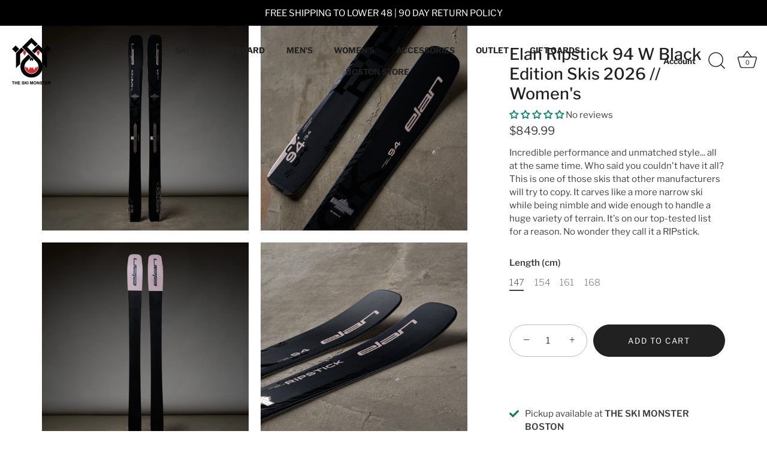

--- FILE ---
content_type: text/html; charset=utf-8
request_url: https://theskimonster.com/products/elan-ripstick-94-w-black/
body_size: 60836
content:
<!doctype html>
<html class="no-js" lang="en">
<head>
  <!-- Showcase 9.0.0 -->

  <meta charset="utf-8" />
<meta name="viewport" content="width=device-width,initial-scale=1.0" />
<meta http-equiv="X-UA-Compatible" content="IE=edge">

<link rel="preconnect" href="https://cdn.shopify.com" crossorigin>
<link rel="preconnect" href="https://fonts.shopify.com" crossorigin>
<link rel="preconnect" href="https://monorail-edge.shopifysvc.com"><link rel="preload" as="font" href="//theskimonster.com/cdn/fonts/libre_franklin/librefranklin_n4.a9b0508e1ffb743a0fd6d0614768959c54a27d86.woff2" type="font/woff2" crossorigin><link rel="preload" as="font" href="//theskimonster.com/cdn/fonts/libre_franklin/librefranklin_n7.6739620624550b8695d0cc23f92ffd46eb51c7a3.woff2" type="font/woff2" crossorigin><link rel="preload" as="font" href="//theskimonster.com/cdn/fonts/libre_franklin/librefranklin_n5.9261428336eff957b0a7eb23fe0c9ce37faee0f6.woff2" type="font/woff2" crossorigin><link rel="preload" as="font" href="//theskimonster.com/cdn/fonts/libre_franklin/librefranklin_n7.6739620624550b8695d0cc23f92ffd46eb51c7a3.woff2" type="font/woff2" crossorigin><link rel="preload" href="//theskimonster.com/cdn/shop/t/5/assets/vendor.min.js?v=36987075639955835061762271869" as="script">
<link rel="preload" href="//theskimonster.com/cdn/shop/t/5/assets/theme.js?v=35886120577279090921762271869" as="script"><link rel="canonical" href="https://theskimonster.com/products/elan-ripstick-94-w-black" /><link rel="icon" href="//theskimonster.com/cdn/shop/files/TheSkiMonster-CI-logo-No-Text.png?crop=center&height=48&v=1738959470&width=48" type="image/png"><meta name="description" content="The Elan Ripstick 94 W Black Edition is a killer option in the all-mountain category and a Ski Monster tester favorite. Compared to previous versions of the ski the new Ripstick 94 Black is more precise, more gripped, and less easily knocked around in variable terrain or snow types. Who would&#39;ve thought Elan could cont">
<style>
    @font-face {
  font-family: "Libre Franklin";
  font-weight: 400;
  font-style: normal;
  font-display: swap;
  src: url("//theskimonster.com/cdn/fonts/libre_franklin/librefranklin_n4.a9b0508e1ffb743a0fd6d0614768959c54a27d86.woff2") format("woff2"),
       url("//theskimonster.com/cdn/fonts/libre_franklin/librefranklin_n4.948f6f27caf8552b1a9560176e3f14eeb2c6f202.woff") format("woff");
}

    @font-face {
  font-family: "Libre Franklin";
  font-weight: 200;
  font-style: normal;
  font-display: swap;
  src: url("//theskimonster.com/cdn/fonts/libre_franklin/librefranklin_n2.c86e716a2be165802fc4b8d1e688676c672bd1c7.woff2") format("woff2"),
       url("//theskimonster.com/cdn/fonts/libre_franklin/librefranklin_n2.eae702ae4801110c0c4af246465db068f9a1af3a.woff") format("woff");
}

    @font-face {
  font-family: "Libre Franklin";
  font-weight: 500;
  font-style: normal;
  font-display: swap;
  src: url("//theskimonster.com/cdn/fonts/libre_franklin/librefranklin_n5.9261428336eff957b0a7eb23fe0c9ce37faee0f6.woff2") format("woff2"),
       url("//theskimonster.com/cdn/fonts/libre_franklin/librefranklin_n5.017cd79179c42e6cced54a81ea8f2b62c04cb72e.woff") format("woff");
}

    @font-face {
  font-family: "Libre Franklin";
  font-weight: 600;
  font-style: normal;
  font-display: swap;
  src: url("//theskimonster.com/cdn/fonts/libre_franklin/librefranklin_n6.c976b0b721ea92417572301ef17640150832a2b9.woff2") format("woff2"),
       url("//theskimonster.com/cdn/fonts/libre_franklin/librefranklin_n6.bb41783c980fb0a0dad0f0403cbcc7159efe6030.woff") format("woff");
}

    @font-face {
  font-family: "Libre Franklin";
  font-weight: 700;
  font-style: normal;
  font-display: swap;
  src: url("//theskimonster.com/cdn/fonts/libre_franklin/librefranklin_n7.6739620624550b8695d0cc23f92ffd46eb51c7a3.woff2") format("woff2"),
       url("//theskimonster.com/cdn/fonts/libre_franklin/librefranklin_n7.7cebc205621b23b061b803310af0ad39921ae57d.woff") format("woff");
}

    @font-face {
  font-family: "Libre Franklin";
  font-weight: 400;
  font-style: italic;
  font-display: swap;
  src: url("//theskimonster.com/cdn/fonts/libre_franklin/librefranklin_i4.5cee60cade760b32c7b489f9d561e97341909d7c.woff2") format("woff2"),
       url("//theskimonster.com/cdn/fonts/libre_franklin/librefranklin_i4.2f9ee939c2cc82522dfb62e1a084861f9beeb411.woff") format("woff");
}

    @font-face {
  font-family: "Libre Franklin";
  font-weight: 700;
  font-style: italic;
  font-display: swap;
  src: url("//theskimonster.com/cdn/fonts/libre_franklin/librefranklin_i7.5cd0952dea701f27d5d0eb294c01347335232ef2.woff2") format("woff2"),
       url("//theskimonster.com/cdn/fonts/libre_franklin/librefranklin_i7.41af936a1cd17668e4e060c6e0ad838ccf133ddd.woff") format("woff");
}

    @font-face {
  font-family: "Libre Franklin";
  font-weight: 500;
  font-style: normal;
  font-display: swap;
  src: url("//theskimonster.com/cdn/fonts/libre_franklin/librefranklin_n5.9261428336eff957b0a7eb23fe0c9ce37faee0f6.woff2") format("woff2"),
       url("//theskimonster.com/cdn/fonts/libre_franklin/librefranklin_n5.017cd79179c42e6cced54a81ea8f2b62c04cb72e.woff") format("woff");
}

    @font-face {
  font-family: "Libre Franklin";
  font-weight: 700;
  font-style: normal;
  font-display: swap;
  src: url("//theskimonster.com/cdn/fonts/libre_franklin/librefranklin_n7.6739620624550b8695d0cc23f92ffd46eb51c7a3.woff2") format("woff2"),
       url("//theskimonster.com/cdn/fonts/libre_franklin/librefranklin_n7.7cebc205621b23b061b803310af0ad39921ae57d.woff") format("woff");
}

    @font-face {
  font-family: "Libre Franklin";
  font-weight: 700;
  font-style: normal;
  font-display: swap;
  src: url("//theskimonster.com/cdn/fonts/libre_franklin/librefranklin_n7.6739620624550b8695d0cc23f92ffd46eb51c7a3.woff2") format("woff2"),
       url("//theskimonster.com/cdn/fonts/libre_franklin/librefranklin_n7.7cebc205621b23b061b803310af0ad39921ae57d.woff") format("woff");
}

  </style>

  <title>
    Elan Ripstick 94 W Black Edition Skis 2026 // Women&#39;s &ndash; THE SKI MONSTER
  </title>

  <meta property="og:site_name" content="THE SKI MONSTER">
<meta property="og:url" content="https://theskimonster.com/products/elan-ripstick-94-w-black">
<meta property="og:title" content="Elan Ripstick 94 W Black Edition Skis 2026 // Women&#39;s">
<meta property="og:type" content="product">
<meta property="og:description" content="The Elan Ripstick 94 W Black Edition is a killer option in the all-mountain category and a Ski Monster tester favorite. Compared to previous versions of the ski the new Ripstick 94 Black is more precise, more gripped, and less easily knocked around in variable terrain or snow types. Who would&#39;ve thought Elan could cont"><meta property="og:image" content="http://theskimonster.com/cdn/shop/files/Elan-Ripstick-94-Black-W_2_d64b12e9-f9cd-4354-ba40-8e82be15e5bc_1200x1200.jpg?v=1742390295">
  <meta property="og:image:secure_url" content="https://theskimonster.com/cdn/shop/files/Elan-Ripstick-94-Black-W_2_d64b12e9-f9cd-4354-ba40-8e82be15e5bc_1200x1200.jpg?v=1742390295">
  <meta property="og:image:width" content="2000">
  <meta property="og:image:height" content="2000"><meta property="og:price:amount" content="849.99">
  <meta property="og:price:currency" content="USD"><meta name="twitter:site" content="@TheSkiMonster"><meta name="twitter:card" content="summary_large_image">
<meta name="twitter:title" content="Elan Ripstick 94 W Black Edition Skis 2026 // Women&#39;s">
<meta name="twitter:description" content="The Elan Ripstick 94 W Black Edition is a killer option in the all-mountain category and a Ski Monster tester favorite. Compared to previous versions of the ski the new Ripstick 94 Black is more precise, more gripped, and less easily knocked around in variable terrain or snow types. Who would&#39;ve thought Elan could cont">


  <style data-shopify>
    :root {
      --viewport-height: 100vh;
      --viewport-height-first-section: 100vh;
      --nav-height: 0;
    }
  </style>

  <link href="//theskimonster.com/cdn/shop/t/5/assets/styles.css?v=44621332880184688681762271886" rel="stylesheet" type="text/css" media="all" />

  <script>window.performance && window.performance.mark && window.performance.mark('shopify.content_for_header.start');</script><meta name="google-site-verification" content="zs6w9PrFCYCz5hGxFxZ1TryKtzkfhvarNyms2K7D1yE">
<meta name="facebook-domain-verification" content="vndo1gfrmke45wbk89bztfh35yk88r">
<meta id="shopify-digital-wallet" name="shopify-digital-wallet" content="/60470460495/digital_wallets/dialog">
<meta name="shopify-checkout-api-token" content="bddb211e1faa17c64484972ad7dbd87a">
<meta id="in-context-paypal-metadata" data-shop-id="60470460495" data-venmo-supported="false" data-environment="production" data-locale="en_US" data-paypal-v4="true" data-currency="USD">
<link rel="alternate" type="application/json+oembed" href="https://theskimonster.com/products/elan-ripstick-94-w-black.oembed">
<script async="async" src="/checkouts/internal/preloads.js?locale=en-US"></script>
<link rel="preconnect" href="https://shop.app" crossorigin="anonymous">
<script async="async" src="https://shop.app/checkouts/internal/preloads.js?locale=en-US&shop_id=60470460495" crossorigin="anonymous"></script>
<script id="apple-pay-shop-capabilities" type="application/json">{"shopId":60470460495,"countryCode":"US","currencyCode":"USD","merchantCapabilities":["supports3DS"],"merchantId":"gid:\/\/shopify\/Shop\/60470460495","merchantName":"THE SKI MONSTER","requiredBillingContactFields":["postalAddress","email"],"requiredShippingContactFields":["postalAddress","email"],"shippingType":"shipping","supportedNetworks":["visa","masterCard","amex","discover","elo","jcb"],"total":{"type":"pending","label":"THE SKI MONSTER","amount":"1.00"},"shopifyPaymentsEnabled":true,"supportsSubscriptions":true}</script>
<script id="shopify-features" type="application/json">{"accessToken":"bddb211e1faa17c64484972ad7dbd87a","betas":["rich-media-storefront-analytics"],"domain":"theskimonster.com","predictiveSearch":true,"shopId":60470460495,"locale":"en"}</script>
<script>var Shopify = Shopify || {};
Shopify.shop = "172e29-7b.myshopify.com";
Shopify.locale = "en";
Shopify.currency = {"active":"USD","rate":"1.0"};
Shopify.country = "US";
Shopify.theme = {"name":"Showcase Version 9.0.0","id":140210798671,"schema_name":"Showcase","schema_version":"9.0.0","theme_store_id":677,"role":"main"};
Shopify.theme.handle = "null";
Shopify.theme.style = {"id":null,"handle":null};
Shopify.cdnHost = "theskimonster.com/cdn";
Shopify.routes = Shopify.routes || {};
Shopify.routes.root = "/";</script>
<script type="module">!function(o){(o.Shopify=o.Shopify||{}).modules=!0}(window);</script>
<script>!function(o){function n(){var o=[];function n(){o.push(Array.prototype.slice.apply(arguments))}return n.q=o,n}var t=o.Shopify=o.Shopify||{};t.loadFeatures=n(),t.autoloadFeatures=n()}(window);</script>
<script>
  window.ShopifyPay = window.ShopifyPay || {};
  window.ShopifyPay.apiHost = "shop.app\/pay";
  window.ShopifyPay.redirectState = null;
</script>
<script id="shop-js-analytics" type="application/json">{"pageType":"product"}</script>
<script defer="defer" async type="module" src="//theskimonster.com/cdn/shopifycloud/shop-js/modules/v2/client.init-shop-cart-sync_BN7fPSNr.en.esm.js"></script>
<script defer="defer" async type="module" src="//theskimonster.com/cdn/shopifycloud/shop-js/modules/v2/chunk.common_Cbph3Kss.esm.js"></script>
<script defer="defer" async type="module" src="//theskimonster.com/cdn/shopifycloud/shop-js/modules/v2/chunk.modal_DKumMAJ1.esm.js"></script>
<script type="module">
  await import("//theskimonster.com/cdn/shopifycloud/shop-js/modules/v2/client.init-shop-cart-sync_BN7fPSNr.en.esm.js");
await import("//theskimonster.com/cdn/shopifycloud/shop-js/modules/v2/chunk.common_Cbph3Kss.esm.js");
await import("//theskimonster.com/cdn/shopifycloud/shop-js/modules/v2/chunk.modal_DKumMAJ1.esm.js");

  window.Shopify.SignInWithShop?.initShopCartSync?.({"fedCMEnabled":true,"windoidEnabled":true});

</script>
<script defer="defer" async type="module" src="//theskimonster.com/cdn/shopifycloud/shop-js/modules/v2/client.payment-terms_BxzfvcZJ.en.esm.js"></script>
<script defer="defer" async type="module" src="//theskimonster.com/cdn/shopifycloud/shop-js/modules/v2/chunk.common_Cbph3Kss.esm.js"></script>
<script defer="defer" async type="module" src="//theskimonster.com/cdn/shopifycloud/shop-js/modules/v2/chunk.modal_DKumMAJ1.esm.js"></script>
<script type="module">
  await import("//theskimonster.com/cdn/shopifycloud/shop-js/modules/v2/client.payment-terms_BxzfvcZJ.en.esm.js");
await import("//theskimonster.com/cdn/shopifycloud/shop-js/modules/v2/chunk.common_Cbph3Kss.esm.js");
await import("//theskimonster.com/cdn/shopifycloud/shop-js/modules/v2/chunk.modal_DKumMAJ1.esm.js");

  
</script>
<script>
  window.Shopify = window.Shopify || {};
  if (!window.Shopify.featureAssets) window.Shopify.featureAssets = {};
  window.Shopify.featureAssets['shop-js'] = {"shop-cart-sync":["modules/v2/client.shop-cart-sync_CJVUk8Jm.en.esm.js","modules/v2/chunk.common_Cbph3Kss.esm.js","modules/v2/chunk.modal_DKumMAJ1.esm.js"],"init-fed-cm":["modules/v2/client.init-fed-cm_7Fvt41F4.en.esm.js","modules/v2/chunk.common_Cbph3Kss.esm.js","modules/v2/chunk.modal_DKumMAJ1.esm.js"],"init-shop-email-lookup-coordinator":["modules/v2/client.init-shop-email-lookup-coordinator_Cc088_bR.en.esm.js","modules/v2/chunk.common_Cbph3Kss.esm.js","modules/v2/chunk.modal_DKumMAJ1.esm.js"],"init-windoid":["modules/v2/client.init-windoid_hPopwJRj.en.esm.js","modules/v2/chunk.common_Cbph3Kss.esm.js","modules/v2/chunk.modal_DKumMAJ1.esm.js"],"shop-button":["modules/v2/client.shop-button_B0jaPSNF.en.esm.js","modules/v2/chunk.common_Cbph3Kss.esm.js","modules/v2/chunk.modal_DKumMAJ1.esm.js"],"shop-cash-offers":["modules/v2/client.shop-cash-offers_DPIskqss.en.esm.js","modules/v2/chunk.common_Cbph3Kss.esm.js","modules/v2/chunk.modal_DKumMAJ1.esm.js"],"shop-toast-manager":["modules/v2/client.shop-toast-manager_CK7RT69O.en.esm.js","modules/v2/chunk.common_Cbph3Kss.esm.js","modules/v2/chunk.modal_DKumMAJ1.esm.js"],"init-shop-cart-sync":["modules/v2/client.init-shop-cart-sync_BN7fPSNr.en.esm.js","modules/v2/chunk.common_Cbph3Kss.esm.js","modules/v2/chunk.modal_DKumMAJ1.esm.js"],"init-customer-accounts-sign-up":["modules/v2/client.init-customer-accounts-sign-up_CfPf4CXf.en.esm.js","modules/v2/client.shop-login-button_DeIztwXF.en.esm.js","modules/v2/chunk.common_Cbph3Kss.esm.js","modules/v2/chunk.modal_DKumMAJ1.esm.js"],"pay-button":["modules/v2/client.pay-button_CgIwFSYN.en.esm.js","modules/v2/chunk.common_Cbph3Kss.esm.js","modules/v2/chunk.modal_DKumMAJ1.esm.js"],"init-customer-accounts":["modules/v2/client.init-customer-accounts_DQ3x16JI.en.esm.js","modules/v2/client.shop-login-button_DeIztwXF.en.esm.js","modules/v2/chunk.common_Cbph3Kss.esm.js","modules/v2/chunk.modal_DKumMAJ1.esm.js"],"avatar":["modules/v2/client.avatar_BTnouDA3.en.esm.js"],"init-shop-for-new-customer-accounts":["modules/v2/client.init-shop-for-new-customer-accounts_CsZy_esa.en.esm.js","modules/v2/client.shop-login-button_DeIztwXF.en.esm.js","modules/v2/chunk.common_Cbph3Kss.esm.js","modules/v2/chunk.modal_DKumMAJ1.esm.js"],"shop-follow-button":["modules/v2/client.shop-follow-button_BRMJjgGd.en.esm.js","modules/v2/chunk.common_Cbph3Kss.esm.js","modules/v2/chunk.modal_DKumMAJ1.esm.js"],"checkout-modal":["modules/v2/client.checkout-modal_B9Drz_yf.en.esm.js","modules/v2/chunk.common_Cbph3Kss.esm.js","modules/v2/chunk.modal_DKumMAJ1.esm.js"],"shop-login-button":["modules/v2/client.shop-login-button_DeIztwXF.en.esm.js","modules/v2/chunk.common_Cbph3Kss.esm.js","modules/v2/chunk.modal_DKumMAJ1.esm.js"],"lead-capture":["modules/v2/client.lead-capture_DXYzFM3R.en.esm.js","modules/v2/chunk.common_Cbph3Kss.esm.js","modules/v2/chunk.modal_DKumMAJ1.esm.js"],"shop-login":["modules/v2/client.shop-login_CA5pJqmO.en.esm.js","modules/v2/chunk.common_Cbph3Kss.esm.js","modules/v2/chunk.modal_DKumMAJ1.esm.js"],"payment-terms":["modules/v2/client.payment-terms_BxzfvcZJ.en.esm.js","modules/v2/chunk.common_Cbph3Kss.esm.js","modules/v2/chunk.modal_DKumMAJ1.esm.js"]};
</script>
<script>(function() {
  var isLoaded = false;
  function asyncLoad() {
    if (isLoaded) return;
    isLoaded = true;
    var urls = ["https:\/\/app.signpanda.me\/scripttag\/script_tag?shop=172e29-7b.myshopify.com","https:\/\/sdk.postscript.io\/sdk-script-loader.bundle.js?shopId=651342\u0026shop=172e29-7b.myshopify.com"];
    for (var i = 0; i < urls.length; i++) {
      var s = document.createElement('script');
      s.type = 'text/javascript';
      s.async = true;
      s.src = urls[i];
      var x = document.getElementsByTagName('script')[0];
      x.parentNode.insertBefore(s, x);
    }
  };
  if(window.attachEvent) {
    window.attachEvent('onload', asyncLoad);
  } else {
    window.addEventListener('load', asyncLoad, false);
  }
})();</script>
<script id="__st">var __st={"a":60470460495,"offset":-18000,"reqid":"03a7137d-12c2-420f-8ce2-8ec092e88d89-1769912056","pageurl":"theskimonster.com\/products\/elan-ripstick-94-w-black","u":"20d3f4e149ec","p":"product","rtyp":"product","rid":7714526986319};</script>
<script>window.ShopifyPaypalV4VisibilityTracking = true;</script>
<script id="captcha-bootstrap">!function(){'use strict';const t='contact',e='account',n='new_comment',o=[[t,t],['blogs',n],['comments',n],[t,'customer']],c=[[e,'customer_login'],[e,'guest_login'],[e,'recover_customer_password'],[e,'create_customer']],r=t=>t.map((([t,e])=>`form[action*='/${t}']:not([data-nocaptcha='true']) input[name='form_type'][value='${e}']`)).join(','),a=t=>()=>t?[...document.querySelectorAll(t)].map((t=>t.form)):[];function s(){const t=[...o],e=r(t);return a(e)}const i='password',u='form_key',d=['recaptcha-v3-token','g-recaptcha-response','h-captcha-response',i],f=()=>{try{return window.sessionStorage}catch{return}},m='__shopify_v',_=t=>t.elements[u];function p(t,e,n=!1){try{const o=window.sessionStorage,c=JSON.parse(o.getItem(e)),{data:r}=function(t){const{data:e,action:n}=t;return t[m]||n?{data:e,action:n}:{data:t,action:n}}(c);for(const[e,n]of Object.entries(r))t.elements[e]&&(t.elements[e].value=n);n&&o.removeItem(e)}catch(o){console.error('form repopulation failed',{error:o})}}const l='form_type',E='cptcha';function T(t){t.dataset[E]=!0}const w=window,h=w.document,L='Shopify',v='ce_forms',y='captcha';let A=!1;((t,e)=>{const n=(g='f06e6c50-85a8-45c8-87d0-21a2b65856fe',I='https://cdn.shopify.com/shopifycloud/storefront-forms-hcaptcha/ce_storefront_forms_captcha_hcaptcha.v1.5.2.iife.js',D={infoText:'Protected by hCaptcha',privacyText:'Privacy',termsText:'Terms'},(t,e,n)=>{const o=w[L][v],c=o.bindForm;if(c)return c(t,g,e,D).then(n);var r;o.q.push([[t,g,e,D],n]),r=I,A||(h.body.append(Object.assign(h.createElement('script'),{id:'captcha-provider',async:!0,src:r})),A=!0)});var g,I,D;w[L]=w[L]||{},w[L][v]=w[L][v]||{},w[L][v].q=[],w[L][y]=w[L][y]||{},w[L][y].protect=function(t,e){n(t,void 0,e),T(t)},Object.freeze(w[L][y]),function(t,e,n,w,h,L){const[v,y,A,g]=function(t,e,n){const i=e?o:[],u=t?c:[],d=[...i,...u],f=r(d),m=r(i),_=r(d.filter((([t,e])=>n.includes(e))));return[a(f),a(m),a(_),s()]}(w,h,L),I=t=>{const e=t.target;return e instanceof HTMLFormElement?e:e&&e.form},D=t=>v().includes(t);t.addEventListener('submit',(t=>{const e=I(t);if(!e)return;const n=D(e)&&!e.dataset.hcaptchaBound&&!e.dataset.recaptchaBound,o=_(e),c=g().includes(e)&&(!o||!o.value);(n||c)&&t.preventDefault(),c&&!n&&(function(t){try{if(!f())return;!function(t){const e=f();if(!e)return;const n=_(t);if(!n)return;const o=n.value;o&&e.removeItem(o)}(t);const e=Array.from(Array(32),(()=>Math.random().toString(36)[2])).join('');!function(t,e){_(t)||t.append(Object.assign(document.createElement('input'),{type:'hidden',name:u})),t.elements[u].value=e}(t,e),function(t,e){const n=f();if(!n)return;const o=[...t.querySelectorAll(`input[type='${i}']`)].map((({name:t})=>t)),c=[...d,...o],r={};for(const[a,s]of new FormData(t).entries())c.includes(a)||(r[a]=s);n.setItem(e,JSON.stringify({[m]:1,action:t.action,data:r}))}(t,e)}catch(e){console.error('failed to persist form',e)}}(e),e.submit())}));const S=(t,e)=>{t&&!t.dataset[E]&&(n(t,e.some((e=>e===t))),T(t))};for(const o of['focusin','change'])t.addEventListener(o,(t=>{const e=I(t);D(e)&&S(e,y())}));const B=e.get('form_key'),M=e.get(l),P=B&&M;t.addEventListener('DOMContentLoaded',(()=>{const t=y();if(P)for(const e of t)e.elements[l].value===M&&p(e,B);[...new Set([...A(),...v().filter((t=>'true'===t.dataset.shopifyCaptcha))])].forEach((e=>S(e,t)))}))}(h,new URLSearchParams(w.location.search),n,t,e,['guest_login'])})(!0,!0)}();</script>
<script integrity="sha256-4kQ18oKyAcykRKYeNunJcIwy7WH5gtpwJnB7kiuLZ1E=" data-source-attribution="shopify.loadfeatures" defer="defer" src="//theskimonster.com/cdn/shopifycloud/storefront/assets/storefront/load_feature-a0a9edcb.js" crossorigin="anonymous"></script>
<script crossorigin="anonymous" defer="defer" src="//theskimonster.com/cdn/shopifycloud/storefront/assets/shopify_pay/storefront-65b4c6d7.js?v=20250812"></script>
<script data-source-attribution="shopify.dynamic_checkout.dynamic.init">var Shopify=Shopify||{};Shopify.PaymentButton=Shopify.PaymentButton||{isStorefrontPortableWallets:!0,init:function(){window.Shopify.PaymentButton.init=function(){};var t=document.createElement("script");t.src="https://theskimonster.com/cdn/shopifycloud/portable-wallets/latest/portable-wallets.en.js",t.type="module",document.head.appendChild(t)}};
</script>
<script data-source-attribution="shopify.dynamic_checkout.buyer_consent">
  function portableWalletsHideBuyerConsent(e){var t=document.getElementById("shopify-buyer-consent"),n=document.getElementById("shopify-subscription-policy-button");t&&n&&(t.classList.add("hidden"),t.setAttribute("aria-hidden","true"),n.removeEventListener("click",e))}function portableWalletsShowBuyerConsent(e){var t=document.getElementById("shopify-buyer-consent"),n=document.getElementById("shopify-subscription-policy-button");t&&n&&(t.classList.remove("hidden"),t.removeAttribute("aria-hidden"),n.addEventListener("click",e))}window.Shopify?.PaymentButton&&(window.Shopify.PaymentButton.hideBuyerConsent=portableWalletsHideBuyerConsent,window.Shopify.PaymentButton.showBuyerConsent=portableWalletsShowBuyerConsent);
</script>
<script data-source-attribution="shopify.dynamic_checkout.cart.bootstrap">document.addEventListener("DOMContentLoaded",(function(){function t(){return document.querySelector("shopify-accelerated-checkout-cart, shopify-accelerated-checkout")}if(t())Shopify.PaymentButton.init();else{new MutationObserver((function(e,n){t()&&(Shopify.PaymentButton.init(),n.disconnect())})).observe(document.body,{childList:!0,subtree:!0})}}));
</script>
<link id="shopify-accelerated-checkout-styles" rel="stylesheet" media="screen" href="https://theskimonster.com/cdn/shopifycloud/portable-wallets/latest/accelerated-checkout-backwards-compat.css" crossorigin="anonymous">
<style id="shopify-accelerated-checkout-cart">
        #shopify-buyer-consent {
  margin-top: 1em;
  display: inline-block;
  width: 100%;
}

#shopify-buyer-consent.hidden {
  display: none;
}

#shopify-subscription-policy-button {
  background: none;
  border: none;
  padding: 0;
  text-decoration: underline;
  font-size: inherit;
  cursor: pointer;
}

#shopify-subscription-policy-button::before {
  box-shadow: none;
}

      </style>

<script>window.performance && window.performance.mark && window.performance.mark('shopify.content_for_header.end');</script>
<script>
    document.documentElement.className = document.documentElement.className.replace('no-js', 'js');
    window.theme = window.theme || {};
    
      theme.money_format_with_code_preference = "${{amount}}";
    
    theme.money_format = "${{amount}}";
    theme.money_container = '.theme-money';
    theme.strings = {
      previous: "Previous",
      next: "Next",
      close: "Close",
      addressError: "Error looking up that address",
      addressNoResults: "No results for that address",
      addressQueryLimit: "You have exceeded the Google API usage limit. Consider upgrading to a \u003ca href=\"https:\/\/developers.google.com\/maps\/premium\/usage-limits\"\u003ePremium Plan\u003c\/a\u003e.",
      authError: "There was a problem authenticating your Google Maps API Key.",
      back: "Back",
      cartConfirmation: "You must agree to the terms and conditions before continuing.",
      loadMore: "Load more",
      infiniteScrollNoMore: "No more results",
      priceNonExistent: "Unavailable",
      buttonDefault: "Add to Cart",
      buttonPreorder: "Pre-order",
      buttonNoStock: "Out of stock",
      buttonNoVariant: "Unavailable",
      variantNoStock: "Sold out",
      unitPriceSeparator: " \/ ",
      colorBoxPrevious: "Previous",
      colorBoxNext: "Next",
      colorBoxClose: "Close",
      navigateHome: "Home",
      productAddingToCart: "Adding",
      productAddedToCart: "Added to cart",
      popupWasAdded: "was added to your cart",
      popupCheckout: "Checkout",
      popupContinueShopping: "Continue shopping",
      onlyXLeft: "[[ quantity ]] in stock",
      priceSoldOut: "Sold Out",
      inventoryLowStock: "Low stock",
      inventoryInStock: "In stock",
      loading: "Loading...",
      viewCart: "View cart",
      page: "Page {{ page }}",
      imageSlider: "Image slider",
      clearAll: "Clear all"
    };
    theme.routes = {
      root_url: '/',
      cart_url: '/cart',
      cart_add_url: '/cart/add',
      cart_change_url: '/cart/change',
      cart_update_url: '/cart/update.js',
      checkout: '/checkout'
    };
    theme.settings = {
      animationEnabledDesktop: true,
      animationEnabledMobile: true
    };

    theme.checkViewportFillers = function(){
      var toggleState = false;
      var elPageContent = document.getElementById('page-content');
      if(elPageContent) {
        var elOverlapSection = elPageContent.querySelector('.header-overlap-section');
        if (elOverlapSection) {
          var padding = parseInt(getComputedStyle(elPageContent).getPropertyValue('padding-top'));
          toggleState = ((Math.round(elOverlapSection.offsetTop) - padding) === 0);
        }
      }
      if(toggleState) {
        document.getElementsByTagName('body')[0].classList.add('header-section-overlap');
      } else {
        document.getElementsByTagName('body')[0].classList.remove('header-section-overlap');
      }
    };

    theme.assessAltLogo = function(){
      var elsOverlappers = document.querySelectorAll('.needs-alt-logo');
      var useAltLogo = false;
      if(elsOverlappers.length) {
        var elSiteControl = document.querySelector('#site-control');
        var elSiteControlInner = document.querySelector('#site-control .site-control__inner');
        var headerMid = elSiteControlInner.offsetTop + elSiteControl.offsetTop + elSiteControlInner.offsetHeight / 2;
        Array.prototype.forEach.call(elsOverlappers, function(el, i){
          var thisTop = el.getBoundingClientRect().top;
          var thisBottom = thisTop + el.offsetHeight;
          if(headerMid > thisTop && headerMid < thisBottom) {
            useAltLogo = true;
            return false;
          }
        });
      }
      if(useAltLogo) {
        document.getElementsByTagName('body')[0].classList.add('use-alt-logo');
      } else {
        document.getElementsByTagName('body')[0].classList.remove('use-alt-logo');
      }
    };
  </script>
<!-- BEGIN app block: shopify://apps/judge-me-reviews/blocks/judgeme_core/61ccd3b1-a9f2-4160-9fe9-4fec8413e5d8 --><!-- Start of Judge.me Core -->






<link rel="dns-prefetch" href="https://cdnwidget.judge.me">
<link rel="dns-prefetch" href="https://cdn.judge.me">
<link rel="dns-prefetch" href="https://cdn1.judge.me">
<link rel="dns-prefetch" href="https://api.judge.me">

<script data-cfasync='false' class='jdgm-settings-script'>window.jdgmSettings={"pagination":5,"disable_web_reviews":false,"badge_no_review_text":"No reviews","badge_n_reviews_text":"{{ n }} review/reviews","hide_badge_preview_if_no_reviews":false,"badge_hide_text":false,"enforce_center_preview_badge":false,"widget_title":"Customer Reviews","widget_open_form_text":"Write a review","widget_close_form_text":"Cancel review","widget_refresh_page_text":"Refresh page","widget_summary_text":"Based on {{ number_of_reviews }} review/reviews","widget_no_review_text":"Be the first to write a review","widget_name_field_text":"Display name","widget_verified_name_field_text":"Verified Name (public)","widget_name_placeholder_text":"Display name","widget_required_field_error_text":"This field is required.","widget_email_field_text":"Email address","widget_verified_email_field_text":"Verified Email (private, can not be edited)","widget_email_placeholder_text":"Your email address","widget_email_field_error_text":"Please enter a valid email address.","widget_rating_field_text":"Rating","widget_review_title_field_text":"Review Title","widget_review_title_placeholder_text":"Give your review a title","widget_review_body_field_text":"Review content","widget_review_body_placeholder_text":"Start writing here...","widget_pictures_field_text":"Picture/Video (optional)","widget_submit_review_text":"Submit Review","widget_submit_verified_review_text":"Submit Verified Review","widget_submit_success_msg_with_auto_publish":"Thank you! Please refresh the page in a few moments to see your review. You can remove or edit your review by logging into \u003ca href='https://judge.me/login' target='_blank' rel='nofollow noopener'\u003eJudge.me\u003c/a\u003e","widget_submit_success_msg_no_auto_publish":"Thank you! Your review will be published as soon as it is approved by the shop admin. You can remove or edit your review by logging into \u003ca href='https://judge.me/login' target='_blank' rel='nofollow noopener'\u003eJudge.me\u003c/a\u003e","widget_show_default_reviews_out_of_total_text":"Showing {{ n_reviews_shown }} out of {{ n_reviews }} reviews.","widget_show_all_link_text":"Show all","widget_show_less_link_text":"Show less","widget_author_said_text":"{{ reviewer_name }} said:","widget_days_text":"{{ n }} days ago","widget_weeks_text":"{{ n }} week/weeks ago","widget_months_text":"{{ n }} month/months ago","widget_years_text":"{{ n }} year/years ago","widget_yesterday_text":"Yesterday","widget_today_text":"Today","widget_replied_text":"\u003e\u003e {{ shop_name }} replied:","widget_read_more_text":"Read more","widget_reviewer_name_as_initial":"","widget_rating_filter_color":"#fbcd0a","widget_rating_filter_see_all_text":"See all reviews","widget_sorting_most_recent_text":"Most Recent","widget_sorting_highest_rating_text":"Highest Rating","widget_sorting_lowest_rating_text":"Lowest Rating","widget_sorting_with_pictures_text":"Only Pictures","widget_sorting_most_helpful_text":"Most Helpful","widget_open_question_form_text":"Ask a question","widget_reviews_subtab_text":"Reviews","widget_questions_subtab_text":"Questions","widget_question_label_text":"Question","widget_answer_label_text":"Answer","widget_question_placeholder_text":"Write your question here","widget_submit_question_text":"Submit Question","widget_question_submit_success_text":"Thank you for your question! We will notify you once it gets answered.","verified_badge_text":"Verified","verified_badge_bg_color":"","verified_badge_text_color":"","verified_badge_placement":"left-of-reviewer-name","widget_review_max_height":"","widget_hide_border":false,"widget_social_share":false,"widget_thumb":false,"widget_review_location_show":false,"widget_location_format":"","all_reviews_include_out_of_store_products":true,"all_reviews_out_of_store_text":"(out of store)","all_reviews_pagination":100,"all_reviews_product_name_prefix_text":"about","enable_review_pictures":true,"enable_question_anwser":false,"widget_theme":"default","review_date_format":"mm/dd/yyyy","default_sort_method":"most-recent","widget_product_reviews_subtab_text":"Product Reviews","widget_shop_reviews_subtab_text":"Shop Reviews","widget_other_products_reviews_text":"Reviews for other products","widget_store_reviews_subtab_text":"Store reviews","widget_no_store_reviews_text":"This store hasn't received any reviews yet","widget_web_restriction_product_reviews_text":"This product hasn't received any reviews yet","widget_no_items_text":"No items found","widget_show_more_text":"Show more","widget_write_a_store_review_text":"Write a Store Review","widget_other_languages_heading":"Reviews in Other Languages","widget_translate_review_text":"Translate review to {{ language }}","widget_translating_review_text":"Translating...","widget_show_original_translation_text":"Show original ({{ language }})","widget_translate_review_failed_text":"Review couldn't be translated.","widget_translate_review_retry_text":"Retry","widget_translate_review_try_again_later_text":"Try again later","show_product_url_for_grouped_product":false,"widget_sorting_pictures_first_text":"Pictures First","show_pictures_on_all_rev_page_mobile":false,"show_pictures_on_all_rev_page_desktop":false,"floating_tab_hide_mobile_install_preference":false,"floating_tab_button_name":"★ Reviews","floating_tab_title":"Let customers speak for us","floating_tab_button_color":"","floating_tab_button_background_color":"","floating_tab_url":"","floating_tab_url_enabled":false,"floating_tab_tab_style":"text","all_reviews_text_badge_text":"Customers rate us {{ shop.metafields.judgeme.all_reviews_rating | round: 1 }}/5 based on {{ shop.metafields.judgeme.all_reviews_count }} reviews.","all_reviews_text_badge_text_branded_style":"{{ shop.metafields.judgeme.all_reviews_rating | round: 1 }} out of 5 stars based on {{ shop.metafields.judgeme.all_reviews_count }} reviews","is_all_reviews_text_badge_a_link":false,"show_stars_for_all_reviews_text_badge":false,"all_reviews_text_badge_url":"","all_reviews_text_style":"branded","all_reviews_text_color_style":"judgeme_brand_color","all_reviews_text_color":"#108474","all_reviews_text_show_jm_brand":false,"featured_carousel_show_header":true,"featured_carousel_title":"Let customers speak for us","testimonials_carousel_title":"Customers are saying","videos_carousel_title":"Real customer stories","cards_carousel_title":"Customers are saying","featured_carousel_count_text":"from {{ n }} reviews","featured_carousel_add_link_to_all_reviews_page":false,"featured_carousel_url":"","featured_carousel_show_images":true,"featured_carousel_autoslide_interval":5,"featured_carousel_arrows_on_the_sides":false,"featured_carousel_height":250,"featured_carousel_width":80,"featured_carousel_image_size":0,"featured_carousel_image_height":250,"featured_carousel_arrow_color":"#eeeeee","verified_count_badge_style":"branded","verified_count_badge_orientation":"horizontal","verified_count_badge_color_style":"judgeme_brand_color","verified_count_badge_color":"#108474","is_verified_count_badge_a_link":false,"verified_count_badge_url":"","verified_count_badge_show_jm_brand":true,"widget_rating_preset_default":5,"widget_first_sub_tab":"product-reviews","widget_show_histogram":true,"widget_histogram_use_custom_color":false,"widget_pagination_use_custom_color":false,"widget_star_use_custom_color":false,"widget_verified_badge_use_custom_color":false,"widget_write_review_use_custom_color":false,"picture_reminder_submit_button":"Upload Pictures","enable_review_videos":false,"mute_video_by_default":false,"widget_sorting_videos_first_text":"Videos First","widget_review_pending_text":"Pending","featured_carousel_items_for_large_screen":3,"social_share_options_order":"Facebook,Twitter","remove_microdata_snippet":true,"disable_json_ld":false,"enable_json_ld_products":false,"preview_badge_show_question_text":false,"preview_badge_no_question_text":"No questions","preview_badge_n_question_text":"{{ number_of_questions }} question/questions","qa_badge_show_icon":false,"qa_badge_position":"same-row","remove_judgeme_branding":false,"widget_add_search_bar":false,"widget_search_bar_placeholder":"Search","widget_sorting_verified_only_text":"Verified only","featured_carousel_theme":"default","featured_carousel_show_rating":true,"featured_carousel_show_title":true,"featured_carousel_show_body":true,"featured_carousel_show_date":false,"featured_carousel_show_reviewer":true,"featured_carousel_show_product":false,"featured_carousel_header_background_color":"#108474","featured_carousel_header_text_color":"#ffffff","featured_carousel_name_product_separator":"reviewed","featured_carousel_full_star_background":"#108474","featured_carousel_empty_star_background":"#dadada","featured_carousel_vertical_theme_background":"#f9fafb","featured_carousel_verified_badge_enable":true,"featured_carousel_verified_badge_color":"#108474","featured_carousel_border_style":"round","featured_carousel_review_line_length_limit":3,"featured_carousel_more_reviews_button_text":"Read more reviews","featured_carousel_view_product_button_text":"View product","all_reviews_page_load_reviews_on":"scroll","all_reviews_page_load_more_text":"Load More Reviews","disable_fb_tab_reviews":false,"enable_ajax_cdn_cache":false,"widget_advanced_speed_features":5,"widget_public_name_text":"displayed publicly like","default_reviewer_name":"John Smith","default_reviewer_name_has_non_latin":true,"widget_reviewer_anonymous":"Anonymous","medals_widget_title":"Judge.me Review Medals","medals_widget_background_color":"#f9fafb","medals_widget_position":"footer_all_pages","medals_widget_border_color":"#f9fafb","medals_widget_verified_text_position":"left","medals_widget_use_monochromatic_version":false,"medals_widget_elements_color":"#108474","show_reviewer_avatar":true,"widget_invalid_yt_video_url_error_text":"Not a YouTube video URL","widget_max_length_field_error_text":"Please enter no more than {0} characters.","widget_show_country_flag":false,"widget_show_collected_via_shop_app":true,"widget_verified_by_shop_badge_style":"light","widget_verified_by_shop_text":"Verified by Shop","widget_show_photo_gallery":false,"widget_load_with_code_splitting":true,"widget_ugc_install_preference":false,"widget_ugc_title":"Made by us, Shared by you","widget_ugc_subtitle":"Tag us to see your picture featured in our page","widget_ugc_arrows_color":"#ffffff","widget_ugc_primary_button_text":"Buy Now","widget_ugc_primary_button_background_color":"#108474","widget_ugc_primary_button_text_color":"#ffffff","widget_ugc_primary_button_border_width":"0","widget_ugc_primary_button_border_style":"none","widget_ugc_primary_button_border_color":"#108474","widget_ugc_primary_button_border_radius":"25","widget_ugc_secondary_button_text":"Load More","widget_ugc_secondary_button_background_color":"#ffffff","widget_ugc_secondary_button_text_color":"#108474","widget_ugc_secondary_button_border_width":"2","widget_ugc_secondary_button_border_style":"solid","widget_ugc_secondary_button_border_color":"#108474","widget_ugc_secondary_button_border_radius":"25","widget_ugc_reviews_button_text":"View Reviews","widget_ugc_reviews_button_background_color":"#ffffff","widget_ugc_reviews_button_text_color":"#108474","widget_ugc_reviews_button_border_width":"2","widget_ugc_reviews_button_border_style":"solid","widget_ugc_reviews_button_border_color":"#108474","widget_ugc_reviews_button_border_radius":"25","widget_ugc_reviews_button_link_to":"judgeme-reviews-page","widget_ugc_show_post_date":true,"widget_ugc_max_width":"800","widget_rating_metafield_value_type":true,"widget_primary_color":"#108474","widget_enable_secondary_color":false,"widget_secondary_color":"#edf5f5","widget_summary_average_rating_text":"{{ average_rating }} out of 5","widget_media_grid_title":"Customer photos \u0026 videos","widget_media_grid_see_more_text":"See more","widget_round_style":false,"widget_show_product_medals":true,"widget_verified_by_judgeme_text":"Verified by Judge.me","widget_show_store_medals":true,"widget_verified_by_judgeme_text_in_store_medals":"Verified by Judge.me","widget_media_field_exceed_quantity_message":"Sorry, we can only accept {{ max_media }} for one review.","widget_media_field_exceed_limit_message":"{{ file_name }} is too large, please select a {{ media_type }} less than {{ size_limit }}MB.","widget_review_submitted_text":"Review Submitted!","widget_question_submitted_text":"Question Submitted!","widget_close_form_text_question":"Cancel","widget_write_your_answer_here_text":"Write your answer here","widget_enabled_branded_link":true,"widget_show_collected_by_judgeme":false,"widget_reviewer_name_color":"","widget_write_review_text_color":"","widget_write_review_bg_color":"","widget_collected_by_judgeme_text":"collected by Judge.me","widget_pagination_type":"standard","widget_load_more_text":"Load More","widget_load_more_color":"#108474","widget_full_review_text":"Full Review","widget_read_more_reviews_text":"Read More Reviews","widget_read_questions_text":"Read Questions","widget_questions_and_answers_text":"Questions \u0026 Answers","widget_verified_by_text":"Verified by","widget_verified_text":"Verified","widget_number_of_reviews_text":"{{ number_of_reviews }} reviews","widget_back_button_text":"Back","widget_next_button_text":"Next","widget_custom_forms_filter_button":"Filters","custom_forms_style":"horizontal","widget_show_review_information":false,"how_reviews_are_collected":"How reviews are collected?","widget_show_review_keywords":false,"widget_gdpr_statement":"How we use your data: We'll only contact you about the review you left, and only if necessary. By submitting your review, you agree to Judge.me's \u003ca href='https://judge.me/terms' target='_blank' rel='nofollow noopener'\u003eterms\u003c/a\u003e, \u003ca href='https://judge.me/privacy' target='_blank' rel='nofollow noopener'\u003eprivacy\u003c/a\u003e and \u003ca href='https://judge.me/content-policy' target='_blank' rel='nofollow noopener'\u003econtent\u003c/a\u003e policies.","widget_multilingual_sorting_enabled":false,"widget_translate_review_content_enabled":false,"widget_translate_review_content_method":"manual","popup_widget_review_selection":"automatically_with_pictures","popup_widget_round_border_style":true,"popup_widget_show_title":true,"popup_widget_show_body":true,"popup_widget_show_reviewer":false,"popup_widget_show_product":true,"popup_widget_show_pictures":true,"popup_widget_use_review_picture":true,"popup_widget_show_on_home_page":true,"popup_widget_show_on_product_page":true,"popup_widget_show_on_collection_page":true,"popup_widget_show_on_cart_page":true,"popup_widget_position":"bottom_left","popup_widget_first_review_delay":5,"popup_widget_duration":5,"popup_widget_interval":5,"popup_widget_review_count":5,"popup_widget_hide_on_mobile":true,"review_snippet_widget_round_border_style":true,"review_snippet_widget_card_color":"#FFFFFF","review_snippet_widget_slider_arrows_background_color":"#FFFFFF","review_snippet_widget_slider_arrows_color":"#000000","review_snippet_widget_star_color":"#108474","show_product_variant":false,"all_reviews_product_variant_label_text":"Variant: ","widget_show_verified_branding":true,"widget_ai_summary_title":"Customers say","widget_ai_summary_disclaimer":"AI-powered review summary based on recent customer reviews","widget_show_ai_summary":false,"widget_show_ai_summary_bg":false,"widget_show_review_title_input":false,"redirect_reviewers_invited_via_email":"external_form","request_store_review_after_product_review":true,"request_review_other_products_in_order":true,"review_form_color_scheme":"default","review_form_corner_style":"square","review_form_star_color":{},"review_form_text_color":"#333333","review_form_background_color":"#ffffff","review_form_field_background_color":"#fafafa","review_form_button_color":{},"review_form_button_text_color":"#ffffff","review_form_modal_overlay_color":"#000000","review_content_screen_title_text":"How would you rate this product?","review_content_introduction_text":"We would love it if you would share a bit about your experience.","store_review_form_title_text":"How would you rate this store?","store_review_form_introduction_text":"We would love it if you would share a bit about your experience.","show_review_guidance_text":true,"one_star_review_guidance_text":"Poor","five_star_review_guidance_text":"Great","customer_information_screen_title_text":"About you","customer_information_introduction_text":"Please tell us more about you.","custom_questions_screen_title_text":"Your experience in more detail","custom_questions_introduction_text":"Here are a few questions to help us understand more about your experience.","review_submitted_screen_title_text":"Thanks for your review!","review_submitted_screen_thank_you_text":"We are processing it and it will appear on the store soon.","review_submitted_screen_email_verification_text":"Please confirm your email by clicking the link we just sent you. This helps us keep reviews authentic.","review_submitted_request_store_review_text":"Would you like to share your experience of shopping with us?","review_submitted_review_other_products_text":"Would you like to review these products?","store_review_screen_title_text":"Would you like to share your experience of shopping with us?","store_review_introduction_text":"We value your feedback and use it to improve. Please share any thoughts or suggestions you have.","reviewer_media_screen_title_picture_text":"Share a picture","reviewer_media_introduction_picture_text":"Upload a photo to support your review.","reviewer_media_screen_title_video_text":"Share a video","reviewer_media_introduction_video_text":"Upload a video to support your review.","reviewer_media_screen_title_picture_or_video_text":"Share a picture or video","reviewer_media_introduction_picture_or_video_text":"Upload a photo or video to support your review.","reviewer_media_youtube_url_text":"Paste your Youtube URL here","advanced_settings_next_step_button_text":"Next","advanced_settings_close_review_button_text":"Close","modal_write_review_flow":true,"write_review_flow_required_text":"Required","write_review_flow_privacy_message_text":"We respect your privacy.","write_review_flow_anonymous_text":"Post review as anonymous","write_review_flow_visibility_text":"This won't be visible to other customers.","write_review_flow_multiple_selection_help_text":"Select as many as you like","write_review_flow_single_selection_help_text":"Select one option","write_review_flow_required_field_error_text":"This field is required","write_review_flow_invalid_email_error_text":"Please enter a valid email address","write_review_flow_max_length_error_text":"Max. {{ max_length }} characters.","write_review_flow_media_upload_text":"\u003cb\u003eClick to upload\u003c/b\u003e or drag and drop","write_review_flow_gdpr_statement":"We'll only contact you about your review if necessary. By submitting your review, you agree to our \u003ca href='https://judge.me/terms' target='_blank' rel='nofollow noopener'\u003eterms and conditions\u003c/a\u003e and \u003ca href='https://judge.me/privacy' target='_blank' rel='nofollow noopener'\u003eprivacy policy\u003c/a\u003e.","rating_only_reviews_enabled":false,"show_negative_reviews_help_screen":false,"new_review_flow_help_screen_rating_threshold":3,"negative_review_resolution_screen_title_text":"Tell us more","negative_review_resolution_text":"Your experience matters to us. If there were issues with your purchase, we're here to help. Feel free to reach out to us, we'd love the opportunity to make things right.","negative_review_resolution_button_text":"Contact us","negative_review_resolution_proceed_with_review_text":"Leave a review","negative_review_resolution_subject":"Issue with purchase from {{ shop_name }}.{{ order_name }}","preview_badge_collection_page_install_status":false,"widget_review_custom_css":"","preview_badge_custom_css":"","preview_badge_stars_count":"5-stars","featured_carousel_custom_css":"","floating_tab_custom_css":"","all_reviews_widget_custom_css":"","medals_widget_custom_css":"","verified_badge_custom_css":"","all_reviews_text_custom_css":"","transparency_badges_collected_via_store_invite":false,"transparency_badges_from_another_provider":false,"transparency_badges_collected_from_store_visitor":false,"transparency_badges_collected_by_verified_review_provider":false,"transparency_badges_earned_reward":false,"transparency_badges_collected_via_store_invite_text":"Review collected via store invitation","transparency_badges_from_another_provider_text":"Review collected from another provider","transparency_badges_collected_from_store_visitor_text":"Review collected from a store visitor","transparency_badges_written_in_google_text":"Review written in Google","transparency_badges_written_in_etsy_text":"Review written in Etsy","transparency_badges_written_in_shop_app_text":"Review written in Shop App","transparency_badges_earned_reward_text":"Review earned a reward for future purchase","product_review_widget_per_page":10,"widget_store_review_label_text":"Review about the store","checkout_comment_extension_title_on_product_page":"Customer Comments","checkout_comment_extension_num_latest_comment_show":5,"checkout_comment_extension_format":"name_and_timestamp","checkout_comment_customer_name":"last_initial","checkout_comment_comment_notification":true,"preview_badge_collection_page_install_preference":false,"preview_badge_home_page_install_preference":false,"preview_badge_product_page_install_preference":false,"review_widget_install_preference":"","review_carousel_install_preference":false,"floating_reviews_tab_install_preference":"none","verified_reviews_count_badge_install_preference":false,"all_reviews_text_install_preference":false,"review_widget_best_location":false,"judgeme_medals_install_preference":false,"review_widget_revamp_enabled":false,"review_widget_qna_enabled":false,"review_widget_header_theme":"minimal","review_widget_widget_title_enabled":true,"review_widget_header_text_size":"medium","review_widget_header_text_weight":"regular","review_widget_average_rating_style":"compact","review_widget_bar_chart_enabled":true,"review_widget_bar_chart_type":"numbers","review_widget_bar_chart_style":"standard","review_widget_expanded_media_gallery_enabled":false,"review_widget_reviews_section_theme":"standard","review_widget_image_style":"thumbnails","review_widget_review_image_ratio":"square","review_widget_stars_size":"medium","review_widget_verified_badge":"standard_text","review_widget_review_title_text_size":"medium","review_widget_review_text_size":"medium","review_widget_review_text_length":"medium","review_widget_number_of_columns_desktop":3,"review_widget_carousel_transition_speed":5,"review_widget_custom_questions_answers_display":"always","review_widget_button_text_color":"#FFFFFF","review_widget_text_color":"#000000","review_widget_lighter_text_color":"#7B7B7B","review_widget_corner_styling":"soft","review_widget_review_word_singular":"review","review_widget_review_word_plural":"reviews","review_widget_voting_label":"Helpful?","review_widget_shop_reply_label":"Reply from {{ shop_name }}:","review_widget_filters_title":"Filters","qna_widget_question_word_singular":"Question","qna_widget_question_word_plural":"Questions","qna_widget_answer_reply_label":"Answer from {{ answerer_name }}:","qna_content_screen_title_text":"Ask a question about this product","qna_widget_question_required_field_error_text":"Please enter your question.","qna_widget_flow_gdpr_statement":"We'll only contact you about your question if necessary. By submitting your question, you agree to our \u003ca href='https://judge.me/terms' target='_blank' rel='nofollow noopener'\u003eterms and conditions\u003c/a\u003e and \u003ca href='https://judge.me/privacy' target='_blank' rel='nofollow noopener'\u003eprivacy policy\u003c/a\u003e.","qna_widget_question_submitted_text":"Thanks for your question!","qna_widget_close_form_text_question":"Close","qna_widget_question_submit_success_text":"We’ll notify you by email when your question is answered.","all_reviews_widget_v2025_enabled":false,"all_reviews_widget_v2025_header_theme":"default","all_reviews_widget_v2025_widget_title_enabled":true,"all_reviews_widget_v2025_header_text_size":"medium","all_reviews_widget_v2025_header_text_weight":"regular","all_reviews_widget_v2025_average_rating_style":"compact","all_reviews_widget_v2025_bar_chart_enabled":true,"all_reviews_widget_v2025_bar_chart_type":"numbers","all_reviews_widget_v2025_bar_chart_style":"standard","all_reviews_widget_v2025_expanded_media_gallery_enabled":false,"all_reviews_widget_v2025_show_store_medals":true,"all_reviews_widget_v2025_show_photo_gallery":true,"all_reviews_widget_v2025_show_review_keywords":false,"all_reviews_widget_v2025_show_ai_summary":false,"all_reviews_widget_v2025_show_ai_summary_bg":false,"all_reviews_widget_v2025_add_search_bar":false,"all_reviews_widget_v2025_default_sort_method":"most-recent","all_reviews_widget_v2025_reviews_per_page":10,"all_reviews_widget_v2025_reviews_section_theme":"default","all_reviews_widget_v2025_image_style":"thumbnails","all_reviews_widget_v2025_review_image_ratio":"square","all_reviews_widget_v2025_stars_size":"medium","all_reviews_widget_v2025_verified_badge":"bold_badge","all_reviews_widget_v2025_review_title_text_size":"medium","all_reviews_widget_v2025_review_text_size":"medium","all_reviews_widget_v2025_review_text_length":"medium","all_reviews_widget_v2025_number_of_columns_desktop":3,"all_reviews_widget_v2025_carousel_transition_speed":5,"all_reviews_widget_v2025_custom_questions_answers_display":"always","all_reviews_widget_v2025_show_product_variant":false,"all_reviews_widget_v2025_show_reviewer_avatar":true,"all_reviews_widget_v2025_reviewer_name_as_initial":"","all_reviews_widget_v2025_review_location_show":false,"all_reviews_widget_v2025_location_format":"","all_reviews_widget_v2025_show_country_flag":false,"all_reviews_widget_v2025_verified_by_shop_badge_style":"light","all_reviews_widget_v2025_social_share":false,"all_reviews_widget_v2025_social_share_options_order":"Facebook,Twitter,LinkedIn,Pinterest","all_reviews_widget_v2025_pagination_type":"standard","all_reviews_widget_v2025_button_text_color":"#FFFFFF","all_reviews_widget_v2025_text_color":"#000000","all_reviews_widget_v2025_lighter_text_color":"#7B7B7B","all_reviews_widget_v2025_corner_styling":"soft","all_reviews_widget_v2025_title":"Customer reviews","all_reviews_widget_v2025_ai_summary_title":"Customers say about this store","all_reviews_widget_v2025_no_review_text":"Be the first to write a review","platform":"shopify","branding_url":"https://app.judge.me/reviews","branding_text":"Powered by Judge.me","locale":"en","reply_name":"THE SKI MONSTER","widget_version":"3.0","footer":true,"autopublish":true,"review_dates":true,"enable_custom_form":false,"shop_locale":"en","enable_multi_locales_translations":false,"show_review_title_input":false,"review_verification_email_status":"always","can_be_branded":true,"reply_name_text":"THE SKI MONSTER"};</script> <style class='jdgm-settings-style'>.jdgm-xx{left:0}:root{--jdgm-primary-color: #108474;--jdgm-secondary-color: rgba(16,132,116,0.1);--jdgm-star-color: #108474;--jdgm-write-review-text-color: white;--jdgm-write-review-bg-color: #108474;--jdgm-paginate-color: #108474;--jdgm-border-radius: 0;--jdgm-reviewer-name-color: #108474}.jdgm-histogram__bar-content{background-color:#108474}.jdgm-rev[data-verified-buyer=true] .jdgm-rev__icon.jdgm-rev__icon:after,.jdgm-rev__buyer-badge.jdgm-rev__buyer-badge{color:white;background-color:#108474}.jdgm-review-widget--small .jdgm-gallery.jdgm-gallery .jdgm-gallery__thumbnail-link:nth-child(8) .jdgm-gallery__thumbnail-wrapper.jdgm-gallery__thumbnail-wrapper:before{content:"See more"}@media only screen and (min-width: 768px){.jdgm-gallery.jdgm-gallery .jdgm-gallery__thumbnail-link:nth-child(8) .jdgm-gallery__thumbnail-wrapper.jdgm-gallery__thumbnail-wrapper:before{content:"See more"}}.jdgm-author-all-initials{display:none !important}.jdgm-author-last-initial{display:none !important}.jdgm-rev-widg__title{visibility:hidden}.jdgm-rev-widg__summary-text{visibility:hidden}.jdgm-prev-badge__text{visibility:hidden}.jdgm-rev__prod-link-prefix:before{content:'about'}.jdgm-rev__variant-label:before{content:'Variant: '}.jdgm-rev__out-of-store-text:before{content:'(out of store)'}@media only screen and (min-width: 768px){.jdgm-rev__pics .jdgm-rev_all-rev-page-picture-separator,.jdgm-rev__pics .jdgm-rev__product-picture{display:none}}@media only screen and (max-width: 768px){.jdgm-rev__pics .jdgm-rev_all-rev-page-picture-separator,.jdgm-rev__pics .jdgm-rev__product-picture{display:none}}.jdgm-preview-badge[data-template="product"]{display:none !important}.jdgm-preview-badge[data-template="collection"]{display:none !important}.jdgm-preview-badge[data-template="index"]{display:none !important}.jdgm-review-widget[data-from-snippet="true"]{display:none !important}.jdgm-verified-count-badget[data-from-snippet="true"]{display:none !important}.jdgm-carousel-wrapper[data-from-snippet="true"]{display:none !important}.jdgm-all-reviews-text[data-from-snippet="true"]{display:none !important}.jdgm-medals-section[data-from-snippet="true"]{display:none !important}.jdgm-ugc-media-wrapper[data-from-snippet="true"]{display:none !important}.jdgm-rev__transparency-badge[data-badge-type="review_collected_via_store_invitation"]{display:none !important}.jdgm-rev__transparency-badge[data-badge-type="review_collected_from_another_provider"]{display:none !important}.jdgm-rev__transparency-badge[data-badge-type="review_collected_from_store_visitor"]{display:none !important}.jdgm-rev__transparency-badge[data-badge-type="review_written_in_etsy"]{display:none !important}.jdgm-rev__transparency-badge[data-badge-type="review_written_in_google_business"]{display:none !important}.jdgm-rev__transparency-badge[data-badge-type="review_written_in_shop_app"]{display:none !important}.jdgm-rev__transparency-badge[data-badge-type="review_earned_for_future_purchase"]{display:none !important}.jdgm-review-snippet-widget .jdgm-rev-snippet-widget__cards-container .jdgm-rev-snippet-card{border-radius:8px;background:#fff}.jdgm-review-snippet-widget .jdgm-rev-snippet-widget__cards-container .jdgm-rev-snippet-card__rev-rating .jdgm-star{color:#108474}.jdgm-review-snippet-widget .jdgm-rev-snippet-widget__prev-btn,.jdgm-review-snippet-widget .jdgm-rev-snippet-widget__next-btn{border-radius:50%;background:#fff}.jdgm-review-snippet-widget .jdgm-rev-snippet-widget__prev-btn>svg,.jdgm-review-snippet-widget .jdgm-rev-snippet-widget__next-btn>svg{fill:#000}.jdgm-full-rev-modal.rev-snippet-widget .jm-mfp-container .jm-mfp-content,.jdgm-full-rev-modal.rev-snippet-widget .jm-mfp-container .jdgm-full-rev__icon,.jdgm-full-rev-modal.rev-snippet-widget .jm-mfp-container .jdgm-full-rev__pic-img,.jdgm-full-rev-modal.rev-snippet-widget .jm-mfp-container .jdgm-full-rev__reply{border-radius:8px}.jdgm-full-rev-modal.rev-snippet-widget .jm-mfp-container .jdgm-full-rev[data-verified-buyer="true"] .jdgm-full-rev__icon::after{border-radius:8px}.jdgm-full-rev-modal.rev-snippet-widget .jm-mfp-container .jdgm-full-rev .jdgm-rev__buyer-badge{border-radius:calc( 8px / 2 )}.jdgm-full-rev-modal.rev-snippet-widget .jm-mfp-container .jdgm-full-rev .jdgm-full-rev__replier::before{content:'THE SKI MONSTER'}.jdgm-full-rev-modal.rev-snippet-widget .jm-mfp-container .jdgm-full-rev .jdgm-full-rev__product-button{border-radius:calc( 8px * 6 )}
</style> <style class='jdgm-settings-style'></style>

  
  
  
  <style class='jdgm-miracle-styles'>
  @-webkit-keyframes jdgm-spin{0%{-webkit-transform:rotate(0deg);-ms-transform:rotate(0deg);transform:rotate(0deg)}100%{-webkit-transform:rotate(359deg);-ms-transform:rotate(359deg);transform:rotate(359deg)}}@keyframes jdgm-spin{0%{-webkit-transform:rotate(0deg);-ms-transform:rotate(0deg);transform:rotate(0deg)}100%{-webkit-transform:rotate(359deg);-ms-transform:rotate(359deg);transform:rotate(359deg)}}@font-face{font-family:'JudgemeStar';src:url("[data-uri]") format("woff");font-weight:normal;font-style:normal}.jdgm-star{font-family:'JudgemeStar';display:inline !important;text-decoration:none !important;padding:0 4px 0 0 !important;margin:0 !important;font-weight:bold;opacity:1;-webkit-font-smoothing:antialiased;-moz-osx-font-smoothing:grayscale}.jdgm-star:hover{opacity:1}.jdgm-star:last-of-type{padding:0 !important}.jdgm-star.jdgm--on:before{content:"\e000"}.jdgm-star.jdgm--off:before{content:"\e001"}.jdgm-star.jdgm--half:before{content:"\e002"}.jdgm-widget *{margin:0;line-height:1.4;-webkit-box-sizing:border-box;-moz-box-sizing:border-box;box-sizing:border-box;-webkit-overflow-scrolling:touch}.jdgm-hidden{display:none !important;visibility:hidden !important}.jdgm-temp-hidden{display:none}.jdgm-spinner{width:40px;height:40px;margin:auto;border-radius:50%;border-top:2px solid #eee;border-right:2px solid #eee;border-bottom:2px solid #eee;border-left:2px solid #ccc;-webkit-animation:jdgm-spin 0.8s infinite linear;animation:jdgm-spin 0.8s infinite linear}.jdgm-spinner:empty{display:block}.jdgm-prev-badge{display:block !important}

</style>


  
  
   


<script data-cfasync='false' class='jdgm-script'>
!function(e){window.jdgm=window.jdgm||{},jdgm.CDN_HOST="https://cdnwidget.judge.me/",jdgm.CDN_HOST_ALT="https://cdn2.judge.me/cdn/widget_frontend/",jdgm.API_HOST="https://api.judge.me/",jdgm.CDN_BASE_URL="https://cdn.shopify.com/extensions/019c1033-b3a9-7ad3-b9bf-61b1f669de2a/judgeme-extensions-330/assets/",
jdgm.docReady=function(d){(e.attachEvent?"complete"===e.readyState:"loading"!==e.readyState)?
setTimeout(d,0):e.addEventListener("DOMContentLoaded",d)},jdgm.loadCSS=function(d,t,o,a){
!o&&jdgm.loadCSS.requestedUrls.indexOf(d)>=0||(jdgm.loadCSS.requestedUrls.push(d),
(a=e.createElement("link")).rel="stylesheet",a.class="jdgm-stylesheet",a.media="nope!",
a.href=d,a.onload=function(){this.media="all",t&&setTimeout(t)},e.body.appendChild(a))},
jdgm.loadCSS.requestedUrls=[],jdgm.loadJS=function(e,d){var t=new XMLHttpRequest;
t.onreadystatechange=function(){4===t.readyState&&(Function(t.response)(),d&&d(t.response))},
t.open("GET",e),t.onerror=function(){if(e.indexOf(jdgm.CDN_HOST)===0&&jdgm.CDN_HOST_ALT!==jdgm.CDN_HOST){var f=e.replace(jdgm.CDN_HOST,jdgm.CDN_HOST_ALT);jdgm.loadJS(f,d)}},t.send()},jdgm.docReady((function(){(window.jdgmLoadCSS||e.querySelectorAll(
".jdgm-widget, .jdgm-all-reviews-page").length>0)&&(jdgmSettings.widget_load_with_code_splitting?
parseFloat(jdgmSettings.widget_version)>=3?jdgm.loadCSS(jdgm.CDN_HOST+"widget_v3/base.css"):
jdgm.loadCSS(jdgm.CDN_HOST+"widget/base.css"):jdgm.loadCSS(jdgm.CDN_HOST+"shopify_v2.css"),
jdgm.loadJS(jdgm.CDN_HOST+"loa"+"der.js"))}))}(document);
</script>
<noscript><link rel="stylesheet" type="text/css" media="all" href="https://cdnwidget.judge.me/shopify_v2.css"></noscript>

<!-- BEGIN app snippet: theme_fix_tags --><script>
  (function() {
    var jdgmThemeFixes = null;
    if (!jdgmThemeFixes) return;
    var thisThemeFix = jdgmThemeFixes[Shopify.theme.id];
    if (!thisThemeFix) return;

    if (thisThemeFix.html) {
      document.addEventListener("DOMContentLoaded", function() {
        var htmlDiv = document.createElement('div');
        htmlDiv.classList.add('jdgm-theme-fix-html');
        htmlDiv.innerHTML = thisThemeFix.html;
        document.body.append(htmlDiv);
      });
    };

    if (thisThemeFix.css) {
      var styleTag = document.createElement('style');
      styleTag.classList.add('jdgm-theme-fix-style');
      styleTag.innerHTML = thisThemeFix.css;
      document.head.append(styleTag);
    };

    if (thisThemeFix.js) {
      var scriptTag = document.createElement('script');
      scriptTag.classList.add('jdgm-theme-fix-script');
      scriptTag.innerHTML = thisThemeFix.js;
      document.head.append(scriptTag);
    };
  })();
</script>
<!-- END app snippet -->
<!-- End of Judge.me Core -->



<!-- END app block --><script src="https://cdn.shopify.com/extensions/019c10f8-aa6e-73d3-a41f-c69ceda40ac3/loop-returns-352/assets/onstore-block.js" type="text/javascript" defer="defer"></script>
<link href="https://cdn.shopify.com/extensions/019c10f8-aa6e-73d3-a41f-c69ceda40ac3/loop-returns-352/assets/onstore-block.css" rel="stylesheet" type="text/css" media="all">
<script src="https://cdn.shopify.com/extensions/019c10f8-aa6e-73d3-a41f-c69ceda40ac3/loop-returns-352/assets/return-coverage-block-v2.js" type="text/javascript" defer="defer"></script>
<script src="https://cdn.shopify.com/extensions/019b9d1a-e1c7-7757-aa41-c2a0cdb4f012/membership-2-dev-116/assets/simplee-app.js" type="text/javascript" defer="defer"></script>
<link href="https://cdn.shopify.com/extensions/019b9d1a-e1c7-7757-aa41-c2a0cdb4f012/membership-2-dev-116/assets/simplee-app.css" rel="stylesheet" type="text/css" media="all">
<script src="https://cdn.shopify.com/extensions/019c07ae-0f66-77e6-ab38-d87dafc93637/avada-upsell-159/assets/avada-free-gift.js" type="text/javascript" defer="defer"></script>
<script src="https://cdn.shopify.com/extensions/019c1033-b3a9-7ad3-b9bf-61b1f669de2a/judgeme-extensions-330/assets/loader.js" type="text/javascript" defer="defer"></script>
<link href="https://monorail-edge.shopifysvc.com" rel="dns-prefetch">
<script>(function(){if ("sendBeacon" in navigator && "performance" in window) {try {var session_token_from_headers = performance.getEntriesByType('navigation')[0].serverTiming.find(x => x.name == '_s').description;} catch {var session_token_from_headers = undefined;}var session_cookie_matches = document.cookie.match(/_shopify_s=([^;]*)/);var session_token_from_cookie = session_cookie_matches && session_cookie_matches.length === 2 ? session_cookie_matches[1] : "";var session_token = session_token_from_headers || session_token_from_cookie || "";function handle_abandonment_event(e) {var entries = performance.getEntries().filter(function(entry) {return /monorail-edge.shopifysvc.com/.test(entry.name);});if (!window.abandonment_tracked && entries.length === 0) {window.abandonment_tracked = true;var currentMs = Date.now();var navigation_start = performance.timing.navigationStart;var payload = {shop_id: 60470460495,url: window.location.href,navigation_start,duration: currentMs - navigation_start,session_token,page_type: "product"};window.navigator.sendBeacon("https://monorail-edge.shopifysvc.com/v1/produce", JSON.stringify({schema_id: "online_store_buyer_site_abandonment/1.1",payload: payload,metadata: {event_created_at_ms: currentMs,event_sent_at_ms: currentMs}}));}}window.addEventListener('pagehide', handle_abandonment_event);}}());</script>
<script id="web-pixels-manager-setup">(function e(e,d,r,n,o){if(void 0===o&&(o={}),!Boolean(null===(a=null===(i=window.Shopify)||void 0===i?void 0:i.analytics)||void 0===a?void 0:a.replayQueue)){var i,a;window.Shopify=window.Shopify||{};var t=window.Shopify;t.analytics=t.analytics||{};var s=t.analytics;s.replayQueue=[],s.publish=function(e,d,r){return s.replayQueue.push([e,d,r]),!0};try{self.performance.mark("wpm:start")}catch(e){}var l=function(){var e={modern:/Edge?\/(1{2}[4-9]|1[2-9]\d|[2-9]\d{2}|\d{4,})\.\d+(\.\d+|)|Firefox\/(1{2}[4-9]|1[2-9]\d|[2-9]\d{2}|\d{4,})\.\d+(\.\d+|)|Chrom(ium|e)\/(9{2}|\d{3,})\.\d+(\.\d+|)|(Maci|X1{2}).+ Version\/(15\.\d+|(1[6-9]|[2-9]\d|\d{3,})\.\d+)([,.]\d+|)( \(\w+\)|)( Mobile\/\w+|) Safari\/|Chrome.+OPR\/(9{2}|\d{3,})\.\d+\.\d+|(CPU[ +]OS|iPhone[ +]OS|CPU[ +]iPhone|CPU IPhone OS|CPU iPad OS)[ +]+(15[._]\d+|(1[6-9]|[2-9]\d|\d{3,})[._]\d+)([._]\d+|)|Android:?[ /-](13[3-9]|1[4-9]\d|[2-9]\d{2}|\d{4,})(\.\d+|)(\.\d+|)|Android.+Firefox\/(13[5-9]|1[4-9]\d|[2-9]\d{2}|\d{4,})\.\d+(\.\d+|)|Android.+Chrom(ium|e)\/(13[3-9]|1[4-9]\d|[2-9]\d{2}|\d{4,})\.\d+(\.\d+|)|SamsungBrowser\/([2-9]\d|\d{3,})\.\d+/,legacy:/Edge?\/(1[6-9]|[2-9]\d|\d{3,})\.\d+(\.\d+|)|Firefox\/(5[4-9]|[6-9]\d|\d{3,})\.\d+(\.\d+|)|Chrom(ium|e)\/(5[1-9]|[6-9]\d|\d{3,})\.\d+(\.\d+|)([\d.]+$|.*Safari\/(?![\d.]+ Edge\/[\d.]+$))|(Maci|X1{2}).+ Version\/(10\.\d+|(1[1-9]|[2-9]\d|\d{3,})\.\d+)([,.]\d+|)( \(\w+\)|)( Mobile\/\w+|) Safari\/|Chrome.+OPR\/(3[89]|[4-9]\d|\d{3,})\.\d+\.\d+|(CPU[ +]OS|iPhone[ +]OS|CPU[ +]iPhone|CPU IPhone OS|CPU iPad OS)[ +]+(10[._]\d+|(1[1-9]|[2-9]\d|\d{3,})[._]\d+)([._]\d+|)|Android:?[ /-](13[3-9]|1[4-9]\d|[2-9]\d{2}|\d{4,})(\.\d+|)(\.\d+|)|Mobile Safari.+OPR\/([89]\d|\d{3,})\.\d+\.\d+|Android.+Firefox\/(13[5-9]|1[4-9]\d|[2-9]\d{2}|\d{4,})\.\d+(\.\d+|)|Android.+Chrom(ium|e)\/(13[3-9]|1[4-9]\d|[2-9]\d{2}|\d{4,})\.\d+(\.\d+|)|Android.+(UC? ?Browser|UCWEB|U3)[ /]?(15\.([5-9]|\d{2,})|(1[6-9]|[2-9]\d|\d{3,})\.\d+)\.\d+|SamsungBrowser\/(5\.\d+|([6-9]|\d{2,})\.\d+)|Android.+MQ{2}Browser\/(14(\.(9|\d{2,})|)|(1[5-9]|[2-9]\d|\d{3,})(\.\d+|))(\.\d+|)|K[Aa][Ii]OS\/(3\.\d+|([4-9]|\d{2,})\.\d+)(\.\d+|)/},d=e.modern,r=e.legacy,n=navigator.userAgent;return n.match(d)?"modern":n.match(r)?"legacy":"unknown"}(),u="modern"===l?"modern":"legacy",c=(null!=n?n:{modern:"",legacy:""})[u],f=function(e){return[e.baseUrl,"/wpm","/b",e.hashVersion,"modern"===e.buildTarget?"m":"l",".js"].join("")}({baseUrl:d,hashVersion:r,buildTarget:u}),m=function(e){var d=e.version,r=e.bundleTarget,n=e.surface,o=e.pageUrl,i=e.monorailEndpoint;return{emit:function(e){var a=e.status,t=e.errorMsg,s=(new Date).getTime(),l=JSON.stringify({metadata:{event_sent_at_ms:s},events:[{schema_id:"web_pixels_manager_load/3.1",payload:{version:d,bundle_target:r,page_url:o,status:a,surface:n,error_msg:t},metadata:{event_created_at_ms:s}}]});if(!i)return console&&console.warn&&console.warn("[Web Pixels Manager] No Monorail endpoint provided, skipping logging."),!1;try{return self.navigator.sendBeacon.bind(self.navigator)(i,l)}catch(e){}var u=new XMLHttpRequest;try{return u.open("POST",i,!0),u.setRequestHeader("Content-Type","text/plain"),u.send(l),!0}catch(e){return console&&console.warn&&console.warn("[Web Pixels Manager] Got an unhandled error while logging to Monorail."),!1}}}}({version:r,bundleTarget:l,surface:e.surface,pageUrl:self.location.href,monorailEndpoint:e.monorailEndpoint});try{o.browserTarget=l,function(e){var d=e.src,r=e.async,n=void 0===r||r,o=e.onload,i=e.onerror,a=e.sri,t=e.scriptDataAttributes,s=void 0===t?{}:t,l=document.createElement("script"),u=document.querySelector("head"),c=document.querySelector("body");if(l.async=n,l.src=d,a&&(l.integrity=a,l.crossOrigin="anonymous"),s)for(var f in s)if(Object.prototype.hasOwnProperty.call(s,f))try{l.dataset[f]=s[f]}catch(e){}if(o&&l.addEventListener("load",o),i&&l.addEventListener("error",i),u)u.appendChild(l);else{if(!c)throw new Error("Did not find a head or body element to append the script");c.appendChild(l)}}({src:f,async:!0,onload:function(){if(!function(){var e,d;return Boolean(null===(d=null===(e=window.Shopify)||void 0===e?void 0:e.analytics)||void 0===d?void 0:d.initialized)}()){var d=window.webPixelsManager.init(e)||void 0;if(d){var r=window.Shopify.analytics;r.replayQueue.forEach((function(e){var r=e[0],n=e[1],o=e[2];d.publishCustomEvent(r,n,o)})),r.replayQueue=[],r.publish=d.publishCustomEvent,r.visitor=d.visitor,r.initialized=!0}}},onerror:function(){return m.emit({status:"failed",errorMsg:"".concat(f," has failed to load")})},sri:function(e){var d=/^sha384-[A-Za-z0-9+/=]+$/;return"string"==typeof e&&d.test(e)}(c)?c:"",scriptDataAttributes:o}),m.emit({status:"loading"})}catch(e){m.emit({status:"failed",errorMsg:(null==e?void 0:e.message)||"Unknown error"})}}})({shopId: 60470460495,storefrontBaseUrl: "https://theskimonster.com",extensionsBaseUrl: "https://extensions.shopifycdn.com/cdn/shopifycloud/web-pixels-manager",monorailEndpoint: "https://monorail-edge.shopifysvc.com/unstable/produce_batch",surface: "storefront-renderer",enabledBetaFlags: ["2dca8a86"],webPixelsConfigList: [{"id":"1507131471","configuration":"{\"webPixelName\":\"Judge.me\"}","eventPayloadVersion":"v1","runtimeContext":"STRICT","scriptVersion":"34ad157958823915625854214640f0bf","type":"APP","apiClientId":683015,"privacyPurposes":["ANALYTICS"],"dataSharingAdjustments":{"protectedCustomerApprovalScopes":["read_customer_email","read_customer_name","read_customer_personal_data","read_customer_phone"]}},{"id":"1129578575","configuration":"{\"shopId\":\"651342\"}","eventPayloadVersion":"v1","runtimeContext":"STRICT","scriptVersion":"e57a43765e0d230c1bcb12178c1ff13f","type":"APP","apiClientId":2328352,"privacyPurposes":[],"dataSharingAdjustments":{"protectedCustomerApprovalScopes":["read_customer_address","read_customer_email","read_customer_name","read_customer_personal_data","read_customer_phone"]}},{"id":"978255951","configuration":"{\"pixel_id\":\"332800381108553\",\"pixel_type\":\"facebook_pixel\"}","eventPayloadVersion":"v1","runtimeContext":"OPEN","scriptVersion":"ca16bc87fe92b6042fbaa3acc2fbdaa6","type":"APP","apiClientId":2329312,"privacyPurposes":["ANALYTICS","MARKETING","SALE_OF_DATA"],"dataSharingAdjustments":{"protectedCustomerApprovalScopes":["read_customer_address","read_customer_email","read_customer_name","read_customer_personal_data","read_customer_phone"]}},{"id":"962527311","configuration":"{\"pixelCode\":\"D219KHBC77U4I5MECOBG\"}","eventPayloadVersion":"v1","runtimeContext":"STRICT","scriptVersion":"22e92c2ad45662f435e4801458fb78cc","type":"APP","apiClientId":4383523,"privacyPurposes":["ANALYTICS","MARKETING","SALE_OF_DATA"],"dataSharingAdjustments":{"protectedCustomerApprovalScopes":["read_customer_address","read_customer_email","read_customer_name","read_customer_personal_data","read_customer_phone"]}},{"id":"631865423","configuration":"{\"config\":\"{\\\"google_tag_ids\\\":[\\\"G-GB130HEPXY\\\",\\\"GT-577TGWV3\\\"],\\\"target_country\\\":\\\"US\\\",\\\"gtag_events\\\":[{\\\"type\\\":\\\"search\\\",\\\"action_label\\\":\\\"G-GB130HEPXY\\\"},{\\\"type\\\":\\\"begin_checkout\\\",\\\"action_label\\\":\\\"G-GB130HEPXY\\\"},{\\\"type\\\":\\\"view_item\\\",\\\"action_label\\\":[\\\"G-GB130HEPXY\\\",\\\"MC-SZ53GEGEYX\\\"]},{\\\"type\\\":\\\"purchase\\\",\\\"action_label\\\":[\\\"G-GB130HEPXY\\\",\\\"MC-SZ53GEGEYX\\\"]},{\\\"type\\\":\\\"page_view\\\",\\\"action_label\\\":[\\\"G-GB130HEPXY\\\",\\\"MC-SZ53GEGEYX\\\"]},{\\\"type\\\":\\\"add_payment_info\\\",\\\"action_label\\\":\\\"G-GB130HEPXY\\\"},{\\\"type\\\":\\\"add_to_cart\\\",\\\"action_label\\\":\\\"G-GB130HEPXY\\\"}],\\\"enable_monitoring_mode\\\":false}\"}","eventPayloadVersion":"v1","runtimeContext":"OPEN","scriptVersion":"b2a88bafab3e21179ed38636efcd8a93","type":"APP","apiClientId":1780363,"privacyPurposes":[],"dataSharingAdjustments":{"protectedCustomerApprovalScopes":["read_customer_address","read_customer_email","read_customer_name","read_customer_personal_data","read_customer_phone"]}},{"id":"shopify-app-pixel","configuration":"{}","eventPayloadVersion":"v1","runtimeContext":"STRICT","scriptVersion":"0450","apiClientId":"shopify-pixel","type":"APP","privacyPurposes":["ANALYTICS","MARKETING"]},{"id":"shopify-custom-pixel","eventPayloadVersion":"v1","runtimeContext":"LAX","scriptVersion":"0450","apiClientId":"shopify-pixel","type":"CUSTOM","privacyPurposes":["ANALYTICS","MARKETING"]}],isMerchantRequest: false,initData: {"shop":{"name":"THE SKI MONSTER","paymentSettings":{"currencyCode":"USD"},"myshopifyDomain":"172e29-7b.myshopify.com","countryCode":"US","storefrontUrl":"https:\/\/theskimonster.com"},"customer":null,"cart":null,"checkout":null,"productVariants":[{"price":{"amount":849.99,"currencyCode":"USD"},"product":{"title":"Elan Ripstick 94 W Black Edition Skis 2026 \/\/ Women's","vendor":"Elan","id":"7714526986319","untranslatedTitle":"Elan Ripstick 94 W Black Edition Skis 2026 \/\/ Women's","url":"\/products\/elan-ripstick-94-w-black","type":"Skis"},"id":"42679809572943","image":{"src":"\/\/theskimonster.com\/cdn\/shop\/files\/Elan-Ripstick-94-Black-W_2_d64b12e9-f9cd-4354-ba40-8e82be15e5bc.jpg?v=1742390295"},"sku":"46626758372943","title":"147","untranslatedTitle":"147"},{"price":{"amount":849.99,"currencyCode":"USD"},"product":{"title":"Elan Ripstick 94 W Black Edition Skis 2026 \/\/ Women's","vendor":"Elan","id":"7714526986319","untranslatedTitle":"Elan Ripstick 94 W Black Edition Skis 2026 \/\/ Women's","url":"\/products\/elan-ripstick-94-w-black","type":"Skis"},"id":"42679809605711","image":{"src":"\/\/theskimonster.com\/cdn\/shop\/files\/Elan-Ripstick-94-Black-W_2_d64b12e9-f9cd-4354-ba40-8e82be15e5bc.jpg?v=1742390295"},"sku":"46626758405711","title":"154","untranslatedTitle":"154"},{"price":{"amount":849.99,"currencyCode":"USD"},"product":{"title":"Elan Ripstick 94 W Black Edition Skis 2026 \/\/ Women's","vendor":"Elan","id":"7714526986319","untranslatedTitle":"Elan Ripstick 94 W Black Edition Skis 2026 \/\/ Women's","url":"\/products\/elan-ripstick-94-w-black","type":"Skis"},"id":"42679809638479","image":{"src":"\/\/theskimonster.com\/cdn\/shop\/files\/Elan-Ripstick-94-Black-W_2_d64b12e9-f9cd-4354-ba40-8e82be15e5bc.jpg?v=1742390295"},"sku":"46626758538479","title":"161","untranslatedTitle":"161"},{"price":{"amount":849.99,"currencyCode":"USD"},"product":{"title":"Elan Ripstick 94 W Black Edition Skis 2026 \/\/ Women's","vendor":"Elan","id":"7714526986319","untranslatedTitle":"Elan Ripstick 94 W Black Edition Skis 2026 \/\/ Women's","url":"\/products\/elan-ripstick-94-w-black","type":"Skis"},"id":"42679809671247","image":{"src":"\/\/theskimonster.com\/cdn\/shop\/files\/Elan-Ripstick-94-Black-W_2_d64b12e9-f9cd-4354-ba40-8e82be15e5bc.jpg?v=1742390295"},"sku":"46626758671247","title":"168","untranslatedTitle":"168"}],"purchasingCompany":null},},"https://theskimonster.com/cdn","1d2a099fw23dfb22ep557258f5m7a2edbae",{"modern":"","legacy":""},{"shopId":"60470460495","storefrontBaseUrl":"https:\/\/theskimonster.com","extensionBaseUrl":"https:\/\/extensions.shopifycdn.com\/cdn\/shopifycloud\/web-pixels-manager","surface":"storefront-renderer","enabledBetaFlags":"[\"2dca8a86\"]","isMerchantRequest":"false","hashVersion":"1d2a099fw23dfb22ep557258f5m7a2edbae","publish":"custom","events":"[[\"page_viewed\",{}],[\"product_viewed\",{\"productVariant\":{\"price\":{\"amount\":849.99,\"currencyCode\":\"USD\"},\"product\":{\"title\":\"Elan Ripstick 94 W Black Edition Skis 2026 \/\/ Women's\",\"vendor\":\"Elan\",\"id\":\"7714526986319\",\"untranslatedTitle\":\"Elan Ripstick 94 W Black Edition Skis 2026 \/\/ Women's\",\"url\":\"\/products\/elan-ripstick-94-w-black\",\"type\":\"Skis\"},\"id\":\"42679809572943\",\"image\":{\"src\":\"\/\/theskimonster.com\/cdn\/shop\/files\/Elan-Ripstick-94-Black-W_2_d64b12e9-f9cd-4354-ba40-8e82be15e5bc.jpg?v=1742390295\"},\"sku\":\"46626758372943\",\"title\":\"147\",\"untranslatedTitle\":\"147\"}}]]"});</script><script>
  window.ShopifyAnalytics = window.ShopifyAnalytics || {};
  window.ShopifyAnalytics.meta = window.ShopifyAnalytics.meta || {};
  window.ShopifyAnalytics.meta.currency = 'USD';
  var meta = {"product":{"id":7714526986319,"gid":"gid:\/\/shopify\/Product\/7714526986319","vendor":"Elan","type":"Skis","handle":"elan-ripstick-94-w-black","variants":[{"id":42679809572943,"price":84999,"name":"Elan Ripstick 94 W Black Edition Skis 2026 \/\/ Women's - 147","public_title":"147","sku":"46626758372943"},{"id":42679809605711,"price":84999,"name":"Elan Ripstick 94 W Black Edition Skis 2026 \/\/ Women's - 154","public_title":"154","sku":"46626758405711"},{"id":42679809638479,"price":84999,"name":"Elan Ripstick 94 W Black Edition Skis 2026 \/\/ Women's - 161","public_title":"161","sku":"46626758538479"},{"id":42679809671247,"price":84999,"name":"Elan Ripstick 94 W Black Edition Skis 2026 \/\/ Women's - 168","public_title":"168","sku":"46626758671247"}],"remote":false},"page":{"pageType":"product","resourceType":"product","resourceId":7714526986319,"requestId":"03a7137d-12c2-420f-8ce2-8ec092e88d89-1769912056"}};
  for (var attr in meta) {
    window.ShopifyAnalytics.meta[attr] = meta[attr];
  }
</script>
<script class="analytics">
  (function () {
    var customDocumentWrite = function(content) {
      var jquery = null;

      if (window.jQuery) {
        jquery = window.jQuery;
      } else if (window.Checkout && window.Checkout.$) {
        jquery = window.Checkout.$;
      }

      if (jquery) {
        jquery('body').append(content);
      }
    };

    var hasLoggedConversion = function(token) {
      if (token) {
        return document.cookie.indexOf('loggedConversion=' + token) !== -1;
      }
      return false;
    }

    var setCookieIfConversion = function(token) {
      if (token) {
        var twoMonthsFromNow = new Date(Date.now());
        twoMonthsFromNow.setMonth(twoMonthsFromNow.getMonth() + 2);

        document.cookie = 'loggedConversion=' + token + '; expires=' + twoMonthsFromNow;
      }
    }

    var trekkie = window.ShopifyAnalytics.lib = window.trekkie = window.trekkie || [];
    if (trekkie.integrations) {
      return;
    }
    trekkie.methods = [
      'identify',
      'page',
      'ready',
      'track',
      'trackForm',
      'trackLink'
    ];
    trekkie.factory = function(method) {
      return function() {
        var args = Array.prototype.slice.call(arguments);
        args.unshift(method);
        trekkie.push(args);
        return trekkie;
      };
    };
    for (var i = 0; i < trekkie.methods.length; i++) {
      var key = trekkie.methods[i];
      trekkie[key] = trekkie.factory(key);
    }
    trekkie.load = function(config) {
      trekkie.config = config || {};
      trekkie.config.initialDocumentCookie = document.cookie;
      var first = document.getElementsByTagName('script')[0];
      var script = document.createElement('script');
      script.type = 'text/javascript';
      script.onerror = function(e) {
        var scriptFallback = document.createElement('script');
        scriptFallback.type = 'text/javascript';
        scriptFallback.onerror = function(error) {
                var Monorail = {
      produce: function produce(monorailDomain, schemaId, payload) {
        var currentMs = new Date().getTime();
        var event = {
          schema_id: schemaId,
          payload: payload,
          metadata: {
            event_created_at_ms: currentMs,
            event_sent_at_ms: currentMs
          }
        };
        return Monorail.sendRequest("https://" + monorailDomain + "/v1/produce", JSON.stringify(event));
      },
      sendRequest: function sendRequest(endpointUrl, payload) {
        // Try the sendBeacon API
        if (window && window.navigator && typeof window.navigator.sendBeacon === 'function' && typeof window.Blob === 'function' && !Monorail.isIos12()) {
          var blobData = new window.Blob([payload], {
            type: 'text/plain'
          });

          if (window.navigator.sendBeacon(endpointUrl, blobData)) {
            return true;
          } // sendBeacon was not successful

        } // XHR beacon

        var xhr = new XMLHttpRequest();

        try {
          xhr.open('POST', endpointUrl);
          xhr.setRequestHeader('Content-Type', 'text/plain');
          xhr.send(payload);
        } catch (e) {
          console.log(e);
        }

        return false;
      },
      isIos12: function isIos12() {
        return window.navigator.userAgent.lastIndexOf('iPhone; CPU iPhone OS 12_') !== -1 || window.navigator.userAgent.lastIndexOf('iPad; CPU OS 12_') !== -1;
      }
    };
    Monorail.produce('monorail-edge.shopifysvc.com',
      'trekkie_storefront_load_errors/1.1',
      {shop_id: 60470460495,
      theme_id: 140210798671,
      app_name: "storefront",
      context_url: window.location.href,
      source_url: "//theskimonster.com/cdn/s/trekkie.storefront.c59ea00e0474b293ae6629561379568a2d7c4bba.min.js"});

        };
        scriptFallback.async = true;
        scriptFallback.src = '//theskimonster.com/cdn/s/trekkie.storefront.c59ea00e0474b293ae6629561379568a2d7c4bba.min.js';
        first.parentNode.insertBefore(scriptFallback, first);
      };
      script.async = true;
      script.src = '//theskimonster.com/cdn/s/trekkie.storefront.c59ea00e0474b293ae6629561379568a2d7c4bba.min.js';
      first.parentNode.insertBefore(script, first);
    };
    trekkie.load(
      {"Trekkie":{"appName":"storefront","development":false,"defaultAttributes":{"shopId":60470460495,"isMerchantRequest":null,"themeId":140210798671,"themeCityHash":"6376157636155810740","contentLanguage":"en","currency":"USD"},"isServerSideCookieWritingEnabled":true,"monorailRegion":"shop_domain","enabledBetaFlags":["65f19447","b5387b81"]},"Session Attribution":{},"S2S":{"facebookCapiEnabled":true,"source":"trekkie-storefront-renderer","apiClientId":580111}}
    );

    var loaded = false;
    trekkie.ready(function() {
      if (loaded) return;
      loaded = true;

      window.ShopifyAnalytics.lib = window.trekkie;

      var originalDocumentWrite = document.write;
      document.write = customDocumentWrite;
      try { window.ShopifyAnalytics.merchantGoogleAnalytics.call(this); } catch(error) {};
      document.write = originalDocumentWrite;

      window.ShopifyAnalytics.lib.page(null,{"pageType":"product","resourceType":"product","resourceId":7714526986319,"requestId":"03a7137d-12c2-420f-8ce2-8ec092e88d89-1769912056","shopifyEmitted":true});

      var match = window.location.pathname.match(/checkouts\/(.+)\/(thank_you|post_purchase)/)
      var token = match? match[1]: undefined;
      if (!hasLoggedConversion(token)) {
        setCookieIfConversion(token);
        window.ShopifyAnalytics.lib.track("Viewed Product",{"currency":"USD","variantId":42679809572943,"productId":7714526986319,"productGid":"gid:\/\/shopify\/Product\/7714526986319","name":"Elan Ripstick 94 W Black Edition Skis 2026 \/\/ Women's - 147","price":"849.99","sku":"46626758372943","brand":"Elan","variant":"147","category":"Skis","nonInteraction":true,"remote":false},undefined,undefined,{"shopifyEmitted":true});
      window.ShopifyAnalytics.lib.track("monorail:\/\/trekkie_storefront_viewed_product\/1.1",{"currency":"USD","variantId":42679809572943,"productId":7714526986319,"productGid":"gid:\/\/shopify\/Product\/7714526986319","name":"Elan Ripstick 94 W Black Edition Skis 2026 \/\/ Women's - 147","price":"849.99","sku":"46626758372943","brand":"Elan","variant":"147","category":"Skis","nonInteraction":true,"remote":false,"referer":"https:\/\/theskimonster.com\/products\/elan-ripstick-94-w-black"});
      }
    });


        var eventsListenerScript = document.createElement('script');
        eventsListenerScript.async = true;
        eventsListenerScript.src = "//theskimonster.com/cdn/shopifycloud/storefront/assets/shop_events_listener-3da45d37.js";
        document.getElementsByTagName('head')[0].appendChild(eventsListenerScript);

})();</script>
<script
  defer
  src="https://theskimonster.com/cdn/shopifycloud/perf-kit/shopify-perf-kit-3.1.0.min.js"
  data-application="storefront-renderer"
  data-shop-id="60470460495"
  data-render-region="gcp-us-central1"
  data-page-type="product"
  data-theme-instance-id="140210798671"
  data-theme-name="Showcase"
  data-theme-version="9.0.0"
  data-monorail-region="shop_domain"
  data-resource-timing-sampling-rate="10"
  data-shs="true"
  data-shs-beacon="true"
  data-shs-export-with-fetch="true"
  data-shs-logs-sample-rate="1"
  data-shs-beacon-endpoint="https://theskimonster.com/api/collect"
></script>
</head>

<body class="page-elan-ripstick-94-w-black-edition-skis-2026-women-39-s template-product template-suffix-skis animation-speed-fast"
      data-cc-animate-timeout="0">
  
    <script>
      if(window.innerWidth < 768 && window.localStorage.getItem('is_first_visit') !== null) {
        var pageFadedIn = false;
        document.body.style.opacity = 0;

        function fadeInPageMob(){
          if(!pageFadedIn) {
            document.body.classList.add("cc-animate-enabled");
            document.body.style.transition = 'opacity 0.2s';
            setTimeout(function () {
              document.body.style.opacity = 1;
            }, 50);
            pageFadedIn = true;
          }
        }

        window.addEventListener("load", fadeInPageMob);
        setTimeout(fadeInPageMob, 3000);
      }

      window.addEventListener("pageshow", function(){
        document.getElementById('cc-veil').classList.remove('-in');
      });
    </script>
  

  
    <script>
      if ('IntersectionObserver' in window) {
        document.body.classList.add("cc-animate-enabled");
      }

      window.addEventListener("pageshow", function(){
        document.getElementById('cc-veil').classList.remove('-in');
      });
    </script>
  

  <a class="skip-link visually-hidden" href="#page-content">Skip to content</a>

  <!-- BEGIN sections: header-group -->
<div id="shopify-section-sections--18311654572111__header" class="shopify-section shopify-section-group-header-group section-header"><style type="text/css">
  
    .logo img { width: 50px; }
    @media(min-width:768px){
    .logo img { width: 65px; }
    }
  

  .cc-announcement {
    
      font-size: 15px;
    
  }

  @media (min-width: 768px) {
    .cc-announcement {
      font-size: 15px;
    }
  }
</style>


<form action="/cart" method="post" id="cc-checkout-form">
</form>


  

  
<div data-section-type="header" itemscope itemtype="http://schema.org/Organization">
    <div id="site-control" class="site-control inline icons
      nav-inline-desktop
      
      fixed
      
      has-announcement
      main-logo-when-active
      
      "
      data-cc-animate
      data-opacity="opaque_on_scroll"
      data-positioning="sticky"
    >
      
  
  <div class="cc-announcement">
    
    <div class="cc-announcement__inner">
      FREE SHIPPING TO LOWER 48 | 90 DAY RETURN POLICY
    </div>
    
  </div>
  
  

      <div class="links site-control__inner">
        <a class="menu" href="#page-menu" aria-controls="page-menu" data-modal-nav-toggle aria-label="Menu">
          <span class="icon-menu">
  <span class="icon-menu__bar icon-menu__bar-1"></span>
  <span class="icon-menu__bar icon-menu__bar-2"></span>
  <span class="icon-menu__bar icon-menu__bar-3"></span>
</span>

          <span class="text-link">Menu</span>
        </a>

        
  <a data-cc-animate-click data-cc-animate class="logo logo--has-alt-logo" href="/"
     itemprop="url">

    

    <meta itemprop="name" content="THE SKI MONSTER">
    

      <img src="//theskimonster.com/cdn/shop/files/TheSkiMonster-CI-logo_130x.png?v=1738959469" alt="THE SKI MONSTER" itemprop="logo"
           width="1299" height="1563"/>

      
      <span class="alt-logo">
        <img src="//theskimonster.com/cdn/shop/files/TheSkiMonster-CI-logo-White-NoText_130x.png?v=1738959470" alt=""
             width="1291" height="1332"
             role="presentation" aria-hidden="true"/>
      </span>
      
    

    
  </a>
  

        
      <div class="site-control__inline-links">
        <div class="nav-row multi-level-nav reveal-on-hover" role="navigation" aria-label="Primary navigation">
          <div class="tier-1">
            <ul>
              
<li class=" contains-children contains-mega-menu">
                  <a  href="#" class=" has-children" aria-haspopup="true">
                    SKI
                  </a>

                  

                    
                    
                      
                      
                      
                        
                        
                        

                    <ul 
                      class="nav-columns
                        nav-columns--count-1
                        
                        
                        nav-columns--cta-count-2"
                      >

                      
                        <li class=" contains-children">
                          <a  href="#" class="has-children column-title" aria-haspopup="true">
                            SHOP BY CATEGORY

                            
                              <span class="arr arr--small"><svg xmlns="http://www.w3.org/2000/svg" viewBox="0 0 24 24">
  <path d="M0-.25H24v24H0Z" transform="translate(0 0.25)" style="fill:none"/>
  <polyline points="10 17.83 15.4 12.43 10 7.03"
            style="fill:none;stroke:currentColor;stroke-linecap:round;stroke-miterlimit:8;stroke-width:2px"/>
</svg>
</span>
                            
                          </a>

                          
                            <ul>
                              
                                <li class="">
                                  <a data-cc-animate-click href="/collections/skis">SKIS</a>
                                </li>
                              
                                <li class="">
                                  <a data-cc-animate-click href="/collections/ski-boots">SKI BOOTS</a>
                                </li>
                              
                                <li class="">
                                  <a data-cc-animate-click href="/collections/ski-bindings">SKI BINDINGS</a>
                                </li>
                              
                                <li class="">
                                  <a data-cc-animate-click href="/collections/ski-packages">SKI PACKAGES</a>
                                </li>
                              
                                <li class="">
                                  <a data-cc-animate-click href="/collections/poles">POLES</a>
                                </li>
                              
                                <li class="">
                                  <a data-cc-animate-click href="/collections/alpine-touring">ALPINE TOURING</a>
                                </li>
                              
                            </ul>
                          
                        </li>
                      

                      
                        
                        
                        
                          
<li class="nav-ctas__cta">

<a data-cc-animate-click class="inner image-overlay image-overlay--bg-full" href="/collections/skis">
    <div class="rimage-outer-wrapper rimage-background lazyload--manual fade-in"
         data-bgset="//theskimonster.com/cdn/shop/files/2024-September26-TSM-Store-59_180x.jpg?v=1743200247 180w 120h,
  //theskimonster.com/cdn/shop/files/2024-September26-TSM-Store-59_360x.jpg?v=1743200247 360w 240h,
  //theskimonster.com/cdn/shop/files/2024-September26-TSM-Store-59_540x.jpg?v=1743200247 540w 360h,
  //theskimonster.com/cdn/shop/files/2024-September26-TSM-Store-59_720x.jpg?v=1743200247 720w 480h,
  //theskimonster.com/cdn/shop/files/2024-September26-TSM-Store-59_900x.jpg?v=1743200247 900w 600h,
  //theskimonster.com/cdn/shop/files/2024-September26-TSM-Store-59_1080x.jpg?v=1743200247 1080w 720h,
  //theskimonster.com/cdn/shop/files/2024-September26-TSM-Store-59_1296x.jpg?v=1743200247 1296w 864h,
  //theskimonster.com/cdn/shop/files/2024-September26-TSM-Store-59_1512x.jpg?v=1743200247 1512w 1009h,
  //theskimonster.com/cdn/shop/files/2024-September26-TSM-Store-59_1728x.jpg?v=1743200247 1728w 1153h,
  //theskimonster.com/cdn/shop/files/2024-September26-TSM-Store-59_1950x.jpg?v=1743200247 1950w 1301h,
  //theskimonster.com/cdn/shop/files/2024-September26-TSM-Store-59_2100x.jpg?v=1743200247 2100w 1401h,
  //theskimonster.com/cdn/shop/files/2024-September26-TSM-Store-59_2260x.jpg?v=1743200247 2260w 1507h,
  //theskimonster.com/cdn/shop/files/2024-September26-TSM-Store-59_2450x.jpg?v=1743200247 2450w 1634h,
  //theskimonster.com/cdn/shop/files/2024-September26-TSM-Store-59_2700x.jpg?v=1743200247 2700w 1801h,
  //theskimonster.com/cdn/shop/files/2024-September26-TSM-Store-59_3000x.jpg?v=1743200247 3000w 2001h,
  //theskimonster.com/cdn/shop/files/2024-September26-TSM-Store-59_3350x.jpg?v=1743200247 3350w 2234h,
  //theskimonster.com/cdn/shop/files/2024-September26-TSM-Store-59_3750x.jpg?v=1743200247 3750w 2501h,
  
  //theskimonster.com/cdn/shop/files/2024-September26-TSM-Store-59.jpg?v=1743200247 4000w 2668h"
         data-sizes="auto"
         data-parent-fit="cover"
         style="background-position: 50.0% 50.0%">
      <noscript>
        <div class="rimage-wrapper" style="padding-top:66.7%">
          <img src="//theskimonster.com/cdn/shop/files/2024-September26-TSM-Store-59_1024x1024.jpg?v=1743200247" alt="" class="rimage__image">
        </div>
      </noscript>
    </div>
  

  <div class="overlay-type overlay position--hcenter position--vcenter">
    <div class="inner">
      <div>
        <div class="overlay__content">
<div class="line-3">
              <span class="button no-hover">SHOP SKIS</span>
            </div></div>
      </div>
    </div>
  </div></a>
</li>



  
  <li class="nav-ctas__cta">
  
<a data-cc-animate-click href="/collections/ski-boots" class="inner image-overlay image-overlay--bg-full"><div class="rimage-outer-wrapper rimage-background lazyload--manual fade-in"
         data-bgset="//theskimonster.com/cdn/shop/files/KH_3223_180x.jpg?v=1743202608 180w 120h,
  //theskimonster.com/cdn/shop/files/KH_3223_360x.jpg?v=1743202608 360w 240h,
  //theskimonster.com/cdn/shop/files/KH_3223_540x.jpg?v=1743202608 540w 360h,
  //theskimonster.com/cdn/shop/files/KH_3223_720x.jpg?v=1743202608 720w 480h,
  //theskimonster.com/cdn/shop/files/KH_3223_900x.jpg?v=1743202608 900w 600h,
  //theskimonster.com/cdn/shop/files/KH_3223_1080x.jpg?v=1743202608 1080w 720h,
  //theskimonster.com/cdn/shop/files/KH_3223_1296x.jpg?v=1743202608 1296w 864h,
  
  
  
  
  
  
  
  
  
  
  
  //theskimonster.com/cdn/shop/files/KH_3223.jpg?v=1743202608 1500w 1000h"
         data-sizes="auto"
         data-parent-fit="cover"
         style="background-position: 50.0% 50.0%">
      <noscript>
        <div class="rimage-wrapper" style="padding-top:66.66666666666666%">
          <img src="//theskimonster.com/cdn/shop/files/KH_3223_1024x1024.jpg?v=1743202608" alt="" class="rimage__image">
        </div>
      </noscript>
    </div>

    <div class="overlay-type overlay position--hcenter position--vcenter">
      <div class="inner">
        <div>
          <div class="overlay__content">
<div class="line-3">
                <span class="button no-hover">SHOP SKI BOOTS</span>
              </div></div>
        </div>
      </div>
    </div></a>
    </li>
  


                        
                      
                        
                        
                        
                      
                        
                        
                        
                      
                        
                        
                        
                      
                        
                        
                        
                      
                        
                        
                        
                      
                    </ul>
                  
                </li>
              
<li class=" contains-children contains-mega-menu">
                  <a  href="#" class=" has-children" aria-haspopup="true">
                    SNOWBOARD
                  </a>

                  

                    
                    
                      
                      
                      
                    
                      
                      
                      
                        
                        
                        

                    <ul 
                      class="nav-columns
                        nav-columns--count-1
                        
                        
                        nav-columns--cta-count-2"
                      >

                      
                        <li class=" contains-children">
                          <a  href="#" class="has-children column-title" aria-haspopup="true">
                            SHOP BY CATEGORY

                            
                              <span class="arr arr--small"><svg xmlns="http://www.w3.org/2000/svg" viewBox="0 0 24 24">
  <path d="M0-.25H24v24H0Z" transform="translate(0 0.25)" style="fill:none"/>
  <polyline points="10 17.83 15.4 12.43 10 7.03"
            style="fill:none;stroke:currentColor;stroke-linecap:round;stroke-miterlimit:8;stroke-width:2px"/>
</svg>
</span>
                            
                          </a>

                          
                            <ul>
                              
                                <li class="">
                                  <a data-cc-animate-click href="/collections/snowboards">SNOWBOARDS</a>
                                </li>
                              
                                <li class="">
                                  <a data-cc-animate-click href="/collections/snowboard-bindings">SNOWBOARD BINDINGS</a>
                                </li>
                              
                                <li class="">
                                  <a data-cc-animate-click href="/collections/snowboard-boots">SNOWBOARD BOOTS</a>
                                </li>
                              
                                <li class="">
                                  <a data-cc-animate-click href="/collections/snowboard-packages">SNOWBOARD PACKAGES</a>
                                </li>
                              
                            </ul>
                          
                        </li>
                      

                      
                        
                        
                        
                      
                        
                        
                        
                          
<li class="nav-ctas__cta">

<a data-cc-animate-click class="inner image-overlay image-overlay--bg-full" href="/collections/snowboards">
    <div class="rimage-outer-wrapper rimage-background lazyload--manual fade-in"
         data-bgset="//theskimonster.com/cdn/shop/files/KH_6157-2_180x.jpg?v=1743376561 180w 120h,
  //theskimonster.com/cdn/shop/files/KH_6157-2_360x.jpg?v=1743376561 360w 240h,
  //theskimonster.com/cdn/shop/files/KH_6157-2_540x.jpg?v=1743376561 540w 360h,
  //theskimonster.com/cdn/shop/files/KH_6157-2_720x.jpg?v=1743376561 720w 480h,
  //theskimonster.com/cdn/shop/files/KH_6157-2_900x.jpg?v=1743376561 900w 600h,
  //theskimonster.com/cdn/shop/files/KH_6157-2_1080x.jpg?v=1743376561 1080w 720h,
  //theskimonster.com/cdn/shop/files/KH_6157-2_1296x.jpg?v=1743376561 1296w 864h,
  
  
  
  
  
  
  
  
  
  
  
  //theskimonster.com/cdn/shop/files/KH_6157-2.jpg?v=1743376561 1500w 1000h"
         data-sizes="auto"
         data-parent-fit="cover"
         style="background-position: 50.0% 50.0%">
      <noscript>
        <div class="rimage-wrapper" style="padding-top:66.66666666666666%">
          <img src="//theskimonster.com/cdn/shop/files/KH_6157-2_1024x1024.jpg?v=1743376561" alt="" class="rimage__image">
        </div>
      </noscript>
    </div>
  

  <div class="overlay-type overlay position--hcenter position--vcenter">
    <div class="inner">
      <div>
        <div class="overlay__content">
<div class="line-3">
              <span class="button no-hover">SHOP SNOWBOARDS</span>
            </div></div>
      </div>
    </div>
  </div></a>
</li>



  
  <li class="nav-ctas__cta">
  
<a data-cc-animate-click href="/collections/snowboard-bindings" class="inner image-overlay image-overlay--bg-full"><div class="rimage-outer-wrapper rimage-background lazyload--manual fade-in"
         data-bgset="//theskimonster.com/cdn/shop/files/KH_6160_180x.jpg?v=1743376798 180w 270h,
  //theskimonster.com/cdn/shop/files/KH_6160_360x.jpg?v=1743376798 360w 540h,
  //theskimonster.com/cdn/shop/files/KH_6160_540x.jpg?v=1743376798 540w 810h,
  //theskimonster.com/cdn/shop/files/KH_6160_720x.jpg?v=1743376798 720w 1080h,
  //theskimonster.com/cdn/shop/files/KH_6160_900x.jpg?v=1743376798 900w 1350h,
  //theskimonster.com/cdn/shop/files/KH_6160_1080x.jpg?v=1743376798 1080w 1620h,
  //theskimonster.com/cdn/shop/files/KH_6160_1296x.jpg?v=1743376798 1296w 1944h,
  
  
  
  
  
  
  
  
  
  
  
  //theskimonster.com/cdn/shop/files/KH_6160.jpg?v=1743376798 1500w 2250h"
         data-sizes="auto"
         data-parent-fit="cover"
         style="background-position: 60.0375% 50.7305%">
      <noscript>
        <div class="rimage-wrapper" style="padding-top:150.00000000000003%">
          <img src="//theskimonster.com/cdn/shop/files/KH_6160_1024x1024.jpg?v=1743376798" alt="" class="rimage__image">
        </div>
      </noscript>
    </div>

    <div class="overlay-type overlay position--hcenter position--vcenter">
      <div class="inner">
        <div>
          <div class="overlay__content">
<div class="line-3">
                <span class="button no-hover">SHOP BINDINGS</span>
              </div></div>
        </div>
      </div>
    </div></a>
    </li>
  


                        
                      
                        
                        
                        
                      
                        
                        
                        
                      
                        
                        
                        
                      
                        
                        
                        
                      
                    </ul>
                  
                </li>
              
<li class=" contains-children contains-mega-menu">
                  <a  href="#" class=" has-children" aria-haspopup="true">
                    MEN'S
                  </a>

                  

                    
                    
                      
                      
                      
                    
                      
                      
                      
                    
                      
                      
                      
                        
                        
                        

                    <ul 
                      class="nav-columns
                        nav-columns--count-1
                        
                        
                        nav-columns--cta-count-1"
                      >

                      
                        <li class=" contains-children">
                          <a  href="#" class="has-children column-title" aria-haspopup="true">
                            SHOP BY CATEGORY

                            
                              <span class="arr arr--small"><svg xmlns="http://www.w3.org/2000/svg" viewBox="0 0 24 24">
  <path d="M0-.25H24v24H0Z" transform="translate(0 0.25)" style="fill:none"/>
  <polyline points="10 17.83 15.4 12.43 10 7.03"
            style="fill:none;stroke:currentColor;stroke-linecap:round;stroke-miterlimit:8;stroke-width:2px"/>
</svg>
</span>
                            
                          </a>

                          
                            <ul>
                              
                                <li class="">
                                  <a data-cc-animate-click href="/collections/mens-jackets">JACKETS</a>
                                </li>
                              
                                <li class="">
                                  <a data-cc-animate-click href="/collections/mens-pants">PANTS</a>
                                </li>
                              
                                <li class="">
                                  <a data-cc-animate-click href="/collections/mens-mid-layers">MID LAYERS</a>
                                </li>
                              
                                <li class="">
                                  <a data-cc-animate-click href="/collections/mens-base-layers">BASE LAYERS</a>
                                </li>
                              
                                <li class="">
                                  <a data-cc-animate-click href="/collections/mens-casual">CASUAL</a>
                                </li>
                              
                                <li class="">
                                  <a data-cc-animate-click href="/collections/tsm-merch">TSM MERCH</a>
                                </li>
                              
                            </ul>
                          
                        </li>
                      

                      
                        
                        
                        
                      
                        
                        
                        
                      
                        
                        
                        
                          
<li class="nav-ctas__cta">

<a data-cc-animate-click class="inner image-overlay image-overlay--bg-full" href="/collections/mens-jackets">
    <div class="rimage-outer-wrapper rimage-background lazyload--manual fade-in"
         data-bgset="//theskimonster.com/cdn/shop/files/2025-March24-25-Stowe-TSM-104_180x.jpg?v=1743376064 180w 120h,
  //theskimonster.com/cdn/shop/files/2025-March24-25-Stowe-TSM-104_360x.jpg?v=1743376064 360w 240h,
  //theskimonster.com/cdn/shop/files/2025-March24-25-Stowe-TSM-104_540x.jpg?v=1743376064 540w 360h,
  //theskimonster.com/cdn/shop/files/2025-March24-25-Stowe-TSM-104_720x.jpg?v=1743376064 720w 480h,
  //theskimonster.com/cdn/shop/files/2025-March24-25-Stowe-TSM-104_900x.jpg?v=1743376064 900w 600h,
  //theskimonster.com/cdn/shop/files/2025-March24-25-Stowe-TSM-104_1080x.jpg?v=1743376064 1080w 720h,
  //theskimonster.com/cdn/shop/files/2025-March24-25-Stowe-TSM-104_1296x.jpg?v=1743376064 1296w 864h,
  //theskimonster.com/cdn/shop/files/2025-March24-25-Stowe-TSM-104_1512x.jpg?v=1743376064 1512w 1009h,
  //theskimonster.com/cdn/shop/files/2025-March24-25-Stowe-TSM-104_1728x.jpg?v=1743376064 1728w 1153h,
  //theskimonster.com/cdn/shop/files/2025-March24-25-Stowe-TSM-104_1950x.jpg?v=1743376064 1950w 1301h,
  //theskimonster.com/cdn/shop/files/2025-March24-25-Stowe-TSM-104_2100x.jpg?v=1743376064 2100w 1401h,
  //theskimonster.com/cdn/shop/files/2025-March24-25-Stowe-TSM-104_2260x.jpg?v=1743376064 2260w 1507h,
  //theskimonster.com/cdn/shop/files/2025-March24-25-Stowe-TSM-104_2450x.jpg?v=1743376064 2450w 1634h,
  //theskimonster.com/cdn/shop/files/2025-March24-25-Stowe-TSM-104_2700x.jpg?v=1743376064 2700w 1801h,
  //theskimonster.com/cdn/shop/files/2025-March24-25-Stowe-TSM-104_3000x.jpg?v=1743376064 3000w 2001h,
  //theskimonster.com/cdn/shop/files/2025-March24-25-Stowe-TSM-104_3350x.jpg?v=1743376064 3350w 2234h,
  //theskimonster.com/cdn/shop/files/2025-March24-25-Stowe-TSM-104_3750x.jpg?v=1743376064 3750w 2501h,
  
  //theskimonster.com/cdn/shop/files/2025-March24-25-Stowe-TSM-104.jpg?v=1743376064 4000w 2668h"
         data-sizes="auto"
         data-parent-fit="cover"
         style="background-position: 50.0% 50.0%">
      <noscript>
        <div class="rimage-wrapper" style="padding-top:66.7%">
          <img src="//theskimonster.com/cdn/shop/files/2025-March24-25-Stowe-TSM-104_1024x1024.jpg?v=1743376064" alt="" class="rimage__image">
        </div>
      </noscript>
    </div>
  

  <div class="overlay-type overlay position--hcenter position--vcenter">
    <div class="inner">
      <div>
        <div class="overlay__content">
<div class="line-3">
              <span class="button no-hover">SHOP JACKETS</span>
            </div></div>
      </div>
    </div>
  </div></a>
</li>




                        
                      
                        
                        
                        
                      
                        
                        
                        
                      
                        
                        
                        
                      
                    </ul>
                  
                </li>
              
<li class=" contains-children contains-mega-menu">
                  <a  href="#" class=" has-children" aria-haspopup="true">
                    WOMEN'S
                  </a>

                  

                    
                    
                      
                      
                      
                    
                      
                      
                      
                    
                      
                      
                      
                    
                      
                      
                      
                        
                        
                        

                    <ul 
                      class="nav-columns
                        nav-columns--count-1
                        
                        
                        nav-columns--cta-count-2"
                      >

                      
                        <li class=" contains-children">
                          <a  href="#" class="has-children column-title" aria-haspopup="true">
                            SHOP BY CATEGORY

                            
                              <span class="arr arr--small"><svg xmlns="http://www.w3.org/2000/svg" viewBox="0 0 24 24">
  <path d="M0-.25H24v24H0Z" transform="translate(0 0.25)" style="fill:none"/>
  <polyline points="10 17.83 15.4 12.43 10 7.03"
            style="fill:none;stroke:currentColor;stroke-linecap:round;stroke-miterlimit:8;stroke-width:2px"/>
</svg>
</span>
                            
                          </a>

                          
                            <ul>
                              
                                <li class="">
                                  <a data-cc-animate-click href="/collections/womens-jackets">JACKETS</a>
                                </li>
                              
                                <li class="">
                                  <a data-cc-animate-click href="/collections/womens-pants">PANTS</a>
                                </li>
                              
                                <li class="">
                                  <a data-cc-animate-click href="/collections/womens-mid-layers">MID LAYERS</a>
                                </li>
                              
                                <li class="">
                                  <a data-cc-animate-click href="/collections/womens-base-layers">BASE LAYERS</a>
                                </li>
                              
                                <li class="">
                                  <a data-cc-animate-click href="/collections/womens-casual">CASUAL</a>
                                </li>
                              
                                <li class="">
                                  <a data-cc-animate-click href="/collections/tsm-merch">TSM MERCH</a>
                                </li>
                              
                            </ul>
                          
                        </li>
                      

                      
                        
                        
                        
                      
                        
                        
                        
                      
                        
                        
                        
                      
                        
                        
                        
                          
<li class="nav-ctas__cta">

<a data-cc-animate-click class="inner image-overlay image-overlay--bg-full" href="/collections/womens-jackets">
    <div class="rimage-outer-wrapper rimage-background lazyload--manual fade-in"
         data-bgset="//theskimonster.com/cdn/shop/files/pammy-ella-5_180x.jpg?v=1743200537 180w 180h,
  //theskimonster.com/cdn/shop/files/pammy-ella-5_360x.jpg?v=1743200537 360w 360h,
  //theskimonster.com/cdn/shop/files/pammy-ella-5_540x.jpg?v=1743200537 540w 540h,
  //theskimonster.com/cdn/shop/files/pammy-ella-5_720x.jpg?v=1743200537 720w 720h,
  //theskimonster.com/cdn/shop/files/pammy-ella-5_900x.jpg?v=1743200537 900w 900h,
  //theskimonster.com/cdn/shop/files/pammy-ella-5_1080x.jpg?v=1743200537 1080w 1080h,
  //theskimonster.com/cdn/shop/files/pammy-ella-5_1296x.jpg?v=1743200537 1296w 1296h,
  
  
  
  
  
  
  
  
  
  
  
  //theskimonster.com/cdn/shop/files/pammy-ella-5.jpg?v=1743200537 1500w 1500h"
         data-sizes="auto"
         data-parent-fit="cover"
         style="background-position: 50.0% 50.0%">
      <noscript>
        <div class="rimage-wrapper" style="padding-top:100.0%">
          <img src="//theskimonster.com/cdn/shop/files/pammy-ella-5_1024x1024.jpg?v=1743200537" alt="" class="rimage__image">
        </div>
      </noscript>
    </div>
  

  <div class="overlay-type overlay position--hcenter position--vcenter">
    <div class="inner">
      <div>
        <div class="overlay__content">
<div class="line-3">
              <span class="button no-hover">SHOP JACKETS</span>
            </div></div>
      </div>
    </div>
  </div></a>
</li>



  
  <li class="nav-ctas__cta">
  
<a data-cc-animate-click href="/collections/womens-base-layers" class="inner image-overlay image-overlay--bg-full"><div class="rimage-outer-wrapper rimage-background lazyload--manual fade-in"
         data-bgset="//theskimonster.com/cdn/shop/files/KH_6168_180x.jpg?v=1743376959 180w 120h,
  //theskimonster.com/cdn/shop/files/KH_6168_360x.jpg?v=1743376959 360w 240h,
  //theskimonster.com/cdn/shop/files/KH_6168_540x.jpg?v=1743376959 540w 360h,
  //theskimonster.com/cdn/shop/files/KH_6168_720x.jpg?v=1743376959 720w 480h,
  //theskimonster.com/cdn/shop/files/KH_6168_900x.jpg?v=1743376959 900w 600h,
  //theskimonster.com/cdn/shop/files/KH_6168_1080x.jpg?v=1743376959 1080w 720h,
  //theskimonster.com/cdn/shop/files/KH_6168_1296x.jpg?v=1743376959 1296w 864h,
  
  
  
  
  
  
  
  
  
  
  
  //theskimonster.com/cdn/shop/files/KH_6168.jpg?v=1743376959 1500w 1000h"
         data-sizes="auto"
         data-parent-fit="cover"
         style="background-position: 50.0% 50.0%">
      <noscript>
        <div class="rimage-wrapper" style="padding-top:66.66666666666666%">
          <img src="//theskimonster.com/cdn/shop/files/KH_6168_1024x1024.jpg?v=1743376959" alt="" class="rimage__image">
        </div>
      </noscript>
    </div>

    <div class="overlay-type overlay position--hcenter position--vcenter">
      <div class="inner">
        <div>
          <div class="overlay__content">
<div class="line-3">
                <span class="button no-hover">SHOP LAYERING</span>
              </div></div>
        </div>
      </div>
    </div></a>
    </li>
  


                        
                      
                        
                        
                        
                      
                        
                        
                        
                      
                    </ul>
                  
                </li>
              
<li class=" contains-children contains-mega-menu">
                  <a  href="#" class=" has-children" aria-haspopup="true">
                    ACCESSORIES
                  </a>

                  

                    
                    
                      
                      
                      
                    
                      
                      
                      
                    
                      
                      
                      
                    
                      
                      
                      
                    
                      
                      
                      
                        
                        
                        

                    <ul 
                      class="nav-columns
                        nav-columns--count-1
                        
                        
                        nav-columns--cta-count-2"
                      >

                      
                        <li class=" contains-children">
                          <a  href="#" class="has-children column-title" aria-haspopup="true">
                            SHOP BY CATEGORY

                            
                              <span class="arr arr--small"><svg xmlns="http://www.w3.org/2000/svg" viewBox="0 0 24 24">
  <path d="M0-.25H24v24H0Z" transform="translate(0 0.25)" style="fill:none"/>
  <polyline points="10 17.83 15.4 12.43 10 7.03"
            style="fill:none;stroke:currentColor;stroke-linecap:round;stroke-miterlimit:8;stroke-width:2px"/>
</svg>
</span>
                            
                          </a>

                          
                            <ul>
                              
                                <li class="">
                                  <a data-cc-animate-click href="/collections/tsm-merch">TSM MERCH</a>
                                </li>
                              
                                <li class="">
                                  <a data-cc-animate-click href="/collections/helmets">HELMETS</a>
                                </li>
                              
                                <li class="">
                                  <a data-cc-animate-click href="/collections/goggles">GOGGLES</a>
                                </li>
                              
                                <li class="">
                                  <a data-cc-animate-click href="/collections/gloves">GLOVES</a>
                                </li>
                              
                                <li class="">
                                  <a data-cc-animate-click href="/collections/mittens">MITTENS</a>
                                </li>
                              
                                <li class="">
                                  <a data-cc-animate-click href="/collections/ski-bags">SKI BAGS</a>
                                </li>
                              
                                <li class="">
                                  <a data-cc-animate-click href="/collections/snowboard-bags">SNOWBOARD BAGS</a>
                                </li>
                              
                                <li class="">
                                  <a data-cc-animate-click href="/collections/boot-bags">BOOT BAGS</a>
                                </li>
                              
                                <li class="">
                                  <a data-cc-animate-click href="/collections/luggage">LUGGAGE</a>
                                </li>
                              
                                <li class="">
                                  <a data-cc-animate-click href="/collections/socks">SOCKS</a>
                                </li>
                              
                                <li class="">
                                  <a data-cc-animate-click href="/collections/footbeds">FOOTBEDS</a>
                                </li>
                              
                                <li class="">
                                  <a data-cc-animate-click href="/collections/headwear">HEADWEAR</a>
                                </li>
                              
                                <li class="">
                                  <a data-cc-animate-click href="/collections/face-gear">FACE GEAR</a>
                                </li>
                              
                                <li class="">
                                  <a data-cc-animate-click href="/collections/belts-suspenders">BELTS/SUSPENDERS</a>
                                </li>
                              
                                <li class="">
                                  <a data-cc-animate-click href="/collections/misc">MISC.</a>
                                </li>
                              
                            </ul>
                          
                        </li>
                      

                      
                        
                        
                        
                      
                        
                        
                        
                      
                        
                        
                        
                      
                        
                        
                        
                      
                        
                        
                        
                          
<li class="nav-ctas__cta">

<a data-cc-animate-click class="inner image-overlay image-overlay--bg-full" href="/collections/goggles">
    <div class="rimage-outer-wrapper rimage-background lazyload--manual fade-in"
         data-bgset="//theskimonster.com/cdn/shop/files/IO_Mag_XL_-_George_1_180x.jpg?v=1743200427 180w 270h,
  //theskimonster.com/cdn/shop/files/IO_Mag_XL_-_George_1_360x.jpg?v=1743200427 360w 540h,
  //theskimonster.com/cdn/shop/files/IO_Mag_XL_-_George_1_540x.jpg?v=1743200427 540w 810h,
  //theskimonster.com/cdn/shop/files/IO_Mag_XL_-_George_1_720x.jpg?v=1743200427 720w 1079h,
  //theskimonster.com/cdn/shop/files/IO_Mag_XL_-_George_1_900x.jpg?v=1743200427 900w 1349h,
  //theskimonster.com/cdn/shop/files/IO_Mag_XL_-_George_1_1080x.jpg?v=1743200427 1080w 1619h,
  //theskimonster.com/cdn/shop/files/IO_Mag_XL_-_George_1_1296x.jpg?v=1743200427 1296w 1943h,
  //theskimonster.com/cdn/shop/files/IO_Mag_XL_-_George_1_1512x.jpg?v=1743200427 1512w 2267h,
  //theskimonster.com/cdn/shop/files/IO_Mag_XL_-_George_1_1728x.jpg?v=1743200427 1728w 2591h,
  //theskimonster.com/cdn/shop/files/IO_Mag_XL_-_George_1_1950x.jpg?v=1743200427 1950w 2924h,
  //theskimonster.com/cdn/shop/files/IO_Mag_XL_-_George_1_2100x.jpg?v=1743200427 2100w 3148h,
  //theskimonster.com/cdn/shop/files/IO_Mag_XL_-_George_1_2260x.jpg?v=1743200427 2260w 3388h,
  //theskimonster.com/cdn/shop/files/IO_Mag_XL_-_George_1_2450x.jpg?v=1743200427 2450w 3673h,
  
  
  
  
  
  //theskimonster.com/cdn/shop/files/IO_Mag_XL_-_George_1.jpg?v=1743200427 2668w 4000h"
         data-sizes="auto"
         data-parent-fit="cover"
         style="background-position: 50.0% 50.0%">
      <noscript>
        <div class="rimage-wrapper" style="padding-top:149.92503748125935%">
          <img src="//theskimonster.com/cdn/shop/files/IO_Mag_XL_-_George_1_1024x1024.jpg?v=1743200427" alt="" class="rimage__image">
        </div>
      </noscript>
    </div>
  

  <div class="overlay-type overlay position--hcenter position--vcenter">
    <div class="inner">
      <div>
        <div class="overlay__content">
<div class="line-3">
              <span class="button no-hover">SHOP GOGGLES</span>
            </div></div>
      </div>
    </div>
  </div></a>
</li>



  
  <li class="nav-ctas__cta">
  
<a data-cc-animate-click href="/collections/mittens" class="inner image-overlay image-overlay--bg-full"><div class="rimage-outer-wrapper rimage-background lazyload--manual fade-in"
         data-bgset="//theskimonster.com/cdn/shop/files/KH_6147_180x.jpg?v=1743376396 180w 270h,
  //theskimonster.com/cdn/shop/files/KH_6147_360x.jpg?v=1743376396 360w 540h,
  //theskimonster.com/cdn/shop/files/KH_6147_540x.jpg?v=1743376396 540w 810h,
  //theskimonster.com/cdn/shop/files/KH_6147_720x.jpg?v=1743376396 720w 1080h,
  //theskimonster.com/cdn/shop/files/KH_6147_900x.jpg?v=1743376396 900w 1350h,
  //theskimonster.com/cdn/shop/files/KH_6147_1080x.jpg?v=1743376396 1080w 1620h,
  //theskimonster.com/cdn/shop/files/KH_6147_1296x.jpg?v=1743376396 1296w 1944h,
  
  
  
  
  
  
  
  
  
  
  
  //theskimonster.com/cdn/shop/files/KH_6147.jpg?v=1743376396 1500w 2250h"
         data-sizes="auto"
         data-parent-fit="cover"
         style="background-position: 50.2788% 40.8497%">
      <noscript>
        <div class="rimage-wrapper" style="padding-top:150.00000000000003%">
          <img src="//theskimonster.com/cdn/shop/files/KH_6147_1024x1024.jpg?v=1743376396" alt="" class="rimage__image">
        </div>
      </noscript>
    </div>

    <div class="overlay-type overlay position--hcenter position--vcenter">
      <div class="inner">
        <div>
          <div class="overlay__content">
<div class="line-3">
                <span class="button no-hover">SHOP MITTENS</span>
              </div></div>
        </div>
      </div>
    </div></a>
    </li>
  


                        
                      
                        
                        
                        
                      
                    </ul>
                  
                </li>
              
<li class=" contains-children contains-mega-menu">
                  <a  href="#" class=" has-children" aria-haspopup="true">
                    OUTLET
                  </a>

                  

                    
                    
                      
                      
                      
                    
                      
                      
                      
                    
                      
                      
                      
                    
                      
                      
                      
                    
                      
                      
                      
                    
                      
                      
                      
                        
                        
                        

                    <ul 
                      class="nav-columns
                        nav-columns--count-1
                        
                        
                        nav-columns--cta-count-1"
                      >

                      
                        <li class=" contains-children">
                          <a  href="#" class="has-children column-title" aria-haspopup="true">
                            SHOP BY CATEGORY

                            
                              <span class="arr arr--small"><svg xmlns="http://www.w3.org/2000/svg" viewBox="0 0 24 24">
  <path d="M0-.25H24v24H0Z" transform="translate(0 0.25)" style="fill:none"/>
  <polyline points="10 17.83 15.4 12.43 10 7.03"
            style="fill:none;stroke:currentColor;stroke-linecap:round;stroke-miterlimit:8;stroke-width:2px"/>
</svg>
</span>
                            
                          </a>

                          
                            <ul>
                              
                                <li class="">
                                  <a data-cc-animate-click href="/collections/ski-outlet">SKI OUTLET</a>
                                </li>
                              
                                <li class="">
                                  <a data-cc-animate-click href="/collections/ski-boot-outlet">SKI BOOT OUTLET</a>
                                </li>
                              
                                <li class="">
                                  <a data-cc-animate-click href="/collections/snowboard-outlet">SNOWBOARD OUTLET</a>
                                </li>
                              
                                <li class="">
                                  <a data-cc-animate-click href="/collections/mens-outlet">MEN’S OUTLET</a>
                                </li>
                              
                                <li class="">
                                  <a data-cc-animate-click href="/collections/womens-outlet">WOMEN’S OUTLET</a>
                                </li>
                              
                                <li class="">
                                  <a data-cc-animate-click href="/collections/accessories-outlet">ACCESSORIES OUTLET</a>
                                </li>
                              
                            </ul>
                          
                        </li>
                      

                      
                        
                        
                        
                      
                        
                        
                        
                      
                        
                        
                        
                      
                        
                        
                        
                      
                        
                        
                        
                      
                        
                        
                        
                          
<li class="nav-ctas__cta">

<div class="inner image-overlay image-overlay--bg-full">
    <div class="rimage-outer-wrapper rimage-background lazyload--manual fade-in"
         data-bgset="//theskimonster.com/cdn/shop/files/2025-February4-TSM-Sunapee-164_180x.jpg?v=1743376245 180w 120h,
  //theskimonster.com/cdn/shop/files/2025-February4-TSM-Sunapee-164_360x.jpg?v=1743376245 360w 240h,
  //theskimonster.com/cdn/shop/files/2025-February4-TSM-Sunapee-164_540x.jpg?v=1743376245 540w 360h,
  //theskimonster.com/cdn/shop/files/2025-February4-TSM-Sunapee-164_720x.jpg?v=1743376245 720w 480h,
  //theskimonster.com/cdn/shop/files/2025-February4-TSM-Sunapee-164_900x.jpg?v=1743376245 900w 600h,
  //theskimonster.com/cdn/shop/files/2025-February4-TSM-Sunapee-164_1080x.jpg?v=1743376245 1080w 720h,
  //theskimonster.com/cdn/shop/files/2025-February4-TSM-Sunapee-164_1296x.jpg?v=1743376245 1296w 864h,
  //theskimonster.com/cdn/shop/files/2025-February4-TSM-Sunapee-164_1512x.jpg?v=1743376245 1512w 1009h,
  //theskimonster.com/cdn/shop/files/2025-February4-TSM-Sunapee-164_1728x.jpg?v=1743376245 1728w 1153h,
  //theskimonster.com/cdn/shop/files/2025-February4-TSM-Sunapee-164_1950x.jpg?v=1743376245 1950w 1301h,
  //theskimonster.com/cdn/shop/files/2025-February4-TSM-Sunapee-164_2100x.jpg?v=1743376245 2100w 1401h,
  //theskimonster.com/cdn/shop/files/2025-February4-TSM-Sunapee-164_2260x.jpg?v=1743376245 2260w 1507h,
  //theskimonster.com/cdn/shop/files/2025-February4-TSM-Sunapee-164_2450x.jpg?v=1743376245 2450w 1634h,
  //theskimonster.com/cdn/shop/files/2025-February4-TSM-Sunapee-164_2700x.jpg?v=1743376245 2700w 1801h,
  //theskimonster.com/cdn/shop/files/2025-February4-TSM-Sunapee-164_3000x.jpg?v=1743376245 3000w 2001h,
  //theskimonster.com/cdn/shop/files/2025-February4-TSM-Sunapee-164_3350x.jpg?v=1743376245 3350w 2234h,
  //theskimonster.com/cdn/shop/files/2025-February4-TSM-Sunapee-164_3750x.jpg?v=1743376245 3750w 2501h,
  
  //theskimonster.com/cdn/shop/files/2025-February4-TSM-Sunapee-164.jpg?v=1743376245 4000w 2668h"
         data-sizes="auto"
         data-parent-fit="cover"
         style="background-position: 50.0% 50.0%">
      <noscript>
        <div class="rimage-wrapper" style="padding-top:66.7%">
          <img src="//theskimonster.com/cdn/shop/files/2025-February4-TSM-Sunapee-164_1024x1024.jpg?v=1743376245" alt="" class="rimage__image">
        </div>
      </noscript>
    </div>
  

  <div class="overlay-type overlay position--hcenter position--vcenter">
    <div class="inner">
      <div>
        <div class="overlay__content">
</div>
      </div>
    </div>
  </div></div>
</li>




                        
                      
                    </ul>
                  
                </li>
              
<li class="">
                  <a data-cc-animate-click href="/products/the-ski-monster-gift-card" class=" " >
                    GIFT CARDS
                  </a>

                  
                </li>
              
<li class="">
                  <a data-cc-animate-click href="/pages/boston-store" class=" " >
                    BOSTON STORE
                  </a>

                  
                </li>
              
            </ul>
          </div>
        </div>
      </div>
    


        <div class="nav-right-side">
          
            
          

          
            <a data-cc-animate-click href="/account" class="nav-account">
              Account
            </a>
          

          <a class="cart nav-search"
             href="/search"
             aria-label="Search"
             data-modal-toggle="#search-modal">
            <svg viewBox="0 0 30 30" version="1.1" xmlns="http://www.w3.org/2000/svg">
  <title>Search</title>
  <g stroke="none" stroke-width="1.5" fill="none" fill-rule="evenodd" stroke-linecap="round" stroke-linejoin="round">
    <g transform="translate(-1335.000000, -30.000000)" stroke="currentColor">
      <g transform="translate(1336.000000, 31.000000)">
        <circle cx="12" cy="12" r="12"></circle>
        <line x1="27" y1="27" x2="20.475" y2="20.475" id="Path"></line>
      </g>
    </g>
  </g>
</svg>

            <span class="text-link">Search</span>
          </a>

          <a data-cc-animate-click class="cart cart-icon--basket2" href="/cart" aria-label="Cart">
            
              <svg xmlns="http://www.w3.org/2000/svg" viewBox="0 0 512 512"><title>Basket</title>
  <path d="M68.4 192A20.38 20.38 0 0048 212.2a17.87 17.87 0 00.8 5.5L100.5 400a40.46 40.46 0 0039.1 29.5h232.8a40.88 40.88 0 0039.3-29.5l51.7-182.3.6-5.5a20.38 20.38 0 00-20.4-20.2H68"
        fill="none" stroke="currentColor" stroke-linejoin="round" stroke-width="20"/>
  <path fill="none" stroke="currentColor" stroke-linejoin="round" stroke-width="20" d="M160 192l96-128 96 128"/>
</svg>

            
            <div>0</div>
            <span class="text-link">Cart </span>
          </a>
        </div>
      </div>
    </div>

    <nav id="page-menu" class="theme-modal nav-uses-modal">
      <div class="inner">
        <a href="#" class="no-js-only">Close navigation</a>

        <div class="nav-container">
          <div class="nav-body container growth-area" data-root-nav="true">
            <div class="nav main-nav" role="navigation" aria-label="Primary">
              <ul>
                
                <li class=" ">
                  <a href="#" aria-haspopup="true">
                    <span>SKI</span>
                  </a>

                  
                  <ul>
                      
                      
                        <li class=" main-nav__mega-title">
                          <a href="#" aria-haspopup="true">
                            <span>SHOP BY CATEGORY</span>
                          </a>
                        </li>

                        
                          <li class=" ">
                            <a data-cc-animate-click href="/collections/skis">
                              <span>SKIS</span>
                            </a>
                          </li>
                        
                          <li class=" ">
                            <a data-cc-animate-click href="/collections/ski-boots">
                              <span>SKI BOOTS</span>
                            </a>
                          </li>
                        
                          <li class=" ">
                            <a data-cc-animate-click href="/collections/ski-bindings">
                              <span>SKI BINDINGS</span>
                            </a>
                          </li>
                        
                          <li class=" ">
                            <a data-cc-animate-click href="/collections/ski-packages">
                              <span>SKI PACKAGES</span>
                            </a>
                          </li>
                        
                          <li class=" ">
                            <a data-cc-animate-click href="/collections/poles">
                              <span>POLES</span>
                            </a>
                          </li>
                        
                          <li class=" ">
                            <a data-cc-animate-click href="/collections/alpine-touring">
                              <span>ALPINE TOURING</span>
                            </a>
                          </li>
                        
                      

                    
                  </ul>
                  
                </li>
                
                <li class=" ">
                  <a href="#" aria-haspopup="true">
                    <span>SNOWBOARD</span>
                  </a>

                  
                  <ul>
                      
                      
                        <li class=" main-nav__mega-title">
                          <a href="#" aria-haspopup="true">
                            <span>SHOP BY CATEGORY</span>
                          </a>
                        </li>

                        
                          <li class=" ">
                            <a data-cc-animate-click href="/collections/snowboards">
                              <span>SNOWBOARDS</span>
                            </a>
                          </li>
                        
                          <li class=" ">
                            <a data-cc-animate-click href="/collections/snowboard-bindings">
                              <span>SNOWBOARD BINDINGS</span>
                            </a>
                          </li>
                        
                          <li class=" ">
                            <a data-cc-animate-click href="/collections/snowboard-boots">
                              <span>SNOWBOARD BOOTS</span>
                            </a>
                          </li>
                        
                          <li class=" ">
                            <a data-cc-animate-click href="/collections/snowboard-packages">
                              <span>SNOWBOARD PACKAGES</span>
                            </a>
                          </li>
                        
                      

                    
                  </ul>
                  
                </li>
                
                <li class=" ">
                  <a href="#" aria-haspopup="true">
                    <span>MEN'S</span>
                  </a>

                  
                  <ul>
                      
                      
                        <li class=" main-nav__mega-title">
                          <a href="#" aria-haspopup="true">
                            <span>SHOP BY CATEGORY</span>
                          </a>
                        </li>

                        
                          <li class=" ">
                            <a data-cc-animate-click href="/collections/mens-jackets">
                              <span>JACKETS</span>
                            </a>
                          </li>
                        
                          <li class=" ">
                            <a data-cc-animate-click href="/collections/mens-pants">
                              <span>PANTS</span>
                            </a>
                          </li>
                        
                          <li class=" ">
                            <a data-cc-animate-click href="/collections/mens-mid-layers">
                              <span>MID LAYERS</span>
                            </a>
                          </li>
                        
                          <li class=" ">
                            <a data-cc-animate-click href="/collections/mens-base-layers">
                              <span>BASE LAYERS</span>
                            </a>
                          </li>
                        
                          <li class=" ">
                            <a data-cc-animate-click href="/collections/mens-casual">
                              <span>CASUAL</span>
                            </a>
                          </li>
                        
                          <li class=" ">
                            <a data-cc-animate-click href="/collections/tsm-merch">
                              <span>TSM MERCH</span>
                            </a>
                          </li>
                        
                      

                    
                  </ul>
                  
                </li>
                
                <li class=" ">
                  <a href="#" aria-haspopup="true">
                    <span>WOMEN'S</span>
                  </a>

                  
                  <ul>
                      
                      
                        <li class=" main-nav__mega-title">
                          <a href="#" aria-haspopup="true">
                            <span>SHOP BY CATEGORY</span>
                          </a>
                        </li>

                        
                          <li class=" ">
                            <a data-cc-animate-click href="/collections/womens-jackets">
                              <span>JACKETS</span>
                            </a>
                          </li>
                        
                          <li class=" ">
                            <a data-cc-animate-click href="/collections/womens-pants">
                              <span>PANTS</span>
                            </a>
                          </li>
                        
                          <li class=" ">
                            <a data-cc-animate-click href="/collections/womens-mid-layers">
                              <span>MID LAYERS</span>
                            </a>
                          </li>
                        
                          <li class=" ">
                            <a data-cc-animate-click href="/collections/womens-base-layers">
                              <span>BASE LAYERS</span>
                            </a>
                          </li>
                        
                          <li class=" ">
                            <a data-cc-animate-click href="/collections/womens-casual">
                              <span>CASUAL</span>
                            </a>
                          </li>
                        
                          <li class=" ">
                            <a data-cc-animate-click href="/collections/tsm-merch">
                              <span>TSM MERCH</span>
                            </a>
                          </li>
                        
                      

                    
                  </ul>
                  
                </li>
                
                <li class=" ">
                  <a href="#" aria-haspopup="true">
                    <span>ACCESSORIES</span>
                  </a>

                  
                  <ul>
                      
                      
                        <li class=" main-nav__mega-title">
                          <a href="#" aria-haspopup="true">
                            <span>SHOP BY CATEGORY</span>
                          </a>
                        </li>

                        
                          <li class=" ">
                            <a data-cc-animate-click href="/collections/tsm-merch">
                              <span>TSM MERCH</span>
                            </a>
                          </li>
                        
                          <li class=" ">
                            <a data-cc-animate-click href="/collections/helmets">
                              <span>HELMETS</span>
                            </a>
                          </li>
                        
                          <li class=" ">
                            <a data-cc-animate-click href="/collections/goggles">
                              <span>GOGGLES</span>
                            </a>
                          </li>
                        
                          <li class=" ">
                            <a data-cc-animate-click href="/collections/gloves">
                              <span>GLOVES</span>
                            </a>
                          </li>
                        
                          <li class=" ">
                            <a data-cc-animate-click href="/collections/mittens">
                              <span>MITTENS</span>
                            </a>
                          </li>
                        
                          <li class=" ">
                            <a data-cc-animate-click href="/collections/ski-bags">
                              <span>SKI BAGS</span>
                            </a>
                          </li>
                        
                          <li class=" ">
                            <a data-cc-animate-click href="/collections/snowboard-bags">
                              <span>SNOWBOARD BAGS</span>
                            </a>
                          </li>
                        
                          <li class=" ">
                            <a data-cc-animate-click href="/collections/boot-bags">
                              <span>BOOT BAGS</span>
                            </a>
                          </li>
                        
                          <li class=" ">
                            <a data-cc-animate-click href="/collections/luggage">
                              <span>LUGGAGE</span>
                            </a>
                          </li>
                        
                          <li class=" ">
                            <a data-cc-animate-click href="/collections/socks">
                              <span>SOCKS</span>
                            </a>
                          </li>
                        
                          <li class=" ">
                            <a data-cc-animate-click href="/collections/footbeds">
                              <span>FOOTBEDS</span>
                            </a>
                          </li>
                        
                          <li class=" ">
                            <a data-cc-animate-click href="/collections/headwear">
                              <span>HEADWEAR</span>
                            </a>
                          </li>
                        
                          <li class=" ">
                            <a data-cc-animate-click href="/collections/face-gear">
                              <span>FACE GEAR</span>
                            </a>
                          </li>
                        
                          <li class=" ">
                            <a data-cc-animate-click href="/collections/belts-suspenders">
                              <span>BELTS/SUSPENDERS</span>
                            </a>
                          </li>
                        
                          <li class=" ">
                            <a data-cc-animate-click href="/collections/misc">
                              <span>MISC.</span>
                            </a>
                          </li>
                        
                      

                    
                  </ul>
                  
                </li>
                
                <li class=" ">
                  <a href="#" aria-haspopup="true">
                    <span>OUTLET</span>
                  </a>

                  
                  <ul>
                      
                      
                        <li class=" main-nav__mega-title">
                          <a href="#" aria-haspopup="true">
                            <span>SHOP BY CATEGORY</span>
                          </a>
                        </li>

                        
                          <li class=" ">
                            <a data-cc-animate-click href="/collections/ski-outlet">
                              <span>SKI OUTLET</span>
                            </a>
                          </li>
                        
                          <li class=" ">
                            <a data-cc-animate-click href="/collections/ski-boot-outlet">
                              <span>SKI BOOT OUTLET</span>
                            </a>
                          </li>
                        
                          <li class=" ">
                            <a data-cc-animate-click href="/collections/snowboard-outlet">
                              <span>SNOWBOARD OUTLET</span>
                            </a>
                          </li>
                        
                          <li class=" ">
                            <a data-cc-animate-click href="/collections/mens-outlet">
                              <span>MEN’S OUTLET</span>
                            </a>
                          </li>
                        
                          <li class=" ">
                            <a data-cc-animate-click href="/collections/womens-outlet">
                              <span>WOMEN’S OUTLET</span>
                            </a>
                          </li>
                        
                          <li class=" ">
                            <a data-cc-animate-click href="/collections/accessories-outlet">
                              <span>ACCESSORIES OUTLET</span>
                            </a>
                          </li>
                        
                      

                    
                  </ul>
                  
                </li>
                
                <li class=" ">
                  <a href="/products/the-ski-monster-gift-card" data-cc-animate-click>
                    <span>GIFT CARDS</span>
                  </a>

                  
                </li>
                
                <li class=" ">
                  <a href="/pages/boston-store" data-cc-animate-click>
                    <span>BOSTON STORE</span>
                  </a>

                  
                </li>
                
              </ul>
            </div>
          </div>

          <div class="nav-footer-links">
            

            
              <div class="nav-footer-links__link">
                <a data-cc-animate-click href="/account">Account</a>
              </div>
            

            

            
          </div>

          <div class="nav-ctas">
            
              
              

              <div class="nav-ctas__container" data-for-nav-item="ski" >
                
<div class="nav-ctas__cta">

<a data-cc-animate-click class="inner image-overlay image-overlay--bg-full" href="/collections/skis">
    <div class="rimage-outer-wrapper rimage-background lazyload--manual fade-in"
         data-bgset="//theskimonster.com/cdn/shop/files/2024-September26-TSM-Store-59_180x.jpg?v=1743200247 180w 120h,
  //theskimonster.com/cdn/shop/files/2024-September26-TSM-Store-59_360x.jpg?v=1743200247 360w 240h,
  //theskimonster.com/cdn/shop/files/2024-September26-TSM-Store-59_540x.jpg?v=1743200247 540w 360h,
  //theskimonster.com/cdn/shop/files/2024-September26-TSM-Store-59_720x.jpg?v=1743200247 720w 480h,
  //theskimonster.com/cdn/shop/files/2024-September26-TSM-Store-59_900x.jpg?v=1743200247 900w 600h,
  //theskimonster.com/cdn/shop/files/2024-September26-TSM-Store-59_1080x.jpg?v=1743200247 1080w 720h,
  //theskimonster.com/cdn/shop/files/2024-September26-TSM-Store-59_1296x.jpg?v=1743200247 1296w 864h,
  //theskimonster.com/cdn/shop/files/2024-September26-TSM-Store-59_1512x.jpg?v=1743200247 1512w 1009h,
  //theskimonster.com/cdn/shop/files/2024-September26-TSM-Store-59_1728x.jpg?v=1743200247 1728w 1153h,
  //theskimonster.com/cdn/shop/files/2024-September26-TSM-Store-59_1950x.jpg?v=1743200247 1950w 1301h,
  //theskimonster.com/cdn/shop/files/2024-September26-TSM-Store-59_2100x.jpg?v=1743200247 2100w 1401h,
  //theskimonster.com/cdn/shop/files/2024-September26-TSM-Store-59_2260x.jpg?v=1743200247 2260w 1507h,
  //theskimonster.com/cdn/shop/files/2024-September26-TSM-Store-59_2450x.jpg?v=1743200247 2450w 1634h,
  //theskimonster.com/cdn/shop/files/2024-September26-TSM-Store-59_2700x.jpg?v=1743200247 2700w 1801h,
  //theskimonster.com/cdn/shop/files/2024-September26-TSM-Store-59_3000x.jpg?v=1743200247 3000w 2001h,
  //theskimonster.com/cdn/shop/files/2024-September26-TSM-Store-59_3350x.jpg?v=1743200247 3350w 2234h,
  //theskimonster.com/cdn/shop/files/2024-September26-TSM-Store-59_3750x.jpg?v=1743200247 3750w 2501h,
  
  //theskimonster.com/cdn/shop/files/2024-September26-TSM-Store-59.jpg?v=1743200247 4000w 2668h"
         data-sizes="auto"
         data-parent-fit="cover"
         style="background-position: 50.0% 50.0%">
      <noscript>
        <div class="rimage-wrapper" style="padding-top:66.7%">
          <img src="//theskimonster.com/cdn/shop/files/2024-September26-TSM-Store-59_1024x1024.jpg?v=1743200247" alt="" class="rimage__image">
        </div>
      </noscript>
    </div>
  

  <div class="overlay-type overlay position--hcenter position--vcenter">
    <div class="inner">
      <div>
        <div class="overlay__content">
<div class="line-3">
              <span class="button no-hover">SHOP SKIS</span>
            </div></div>
      </div>
    </div>
  </div></a>
</div>



  
  <div class="nav-ctas__cta">
  
<a data-cc-animate-click href="/collections/ski-boots" class="inner image-overlay image-overlay--bg-full"><div class="rimage-outer-wrapper rimage-background lazyload--manual fade-in"
         data-bgset="//theskimonster.com/cdn/shop/files/KH_3223_180x.jpg?v=1743202608 180w 120h,
  //theskimonster.com/cdn/shop/files/KH_3223_360x.jpg?v=1743202608 360w 240h,
  //theskimonster.com/cdn/shop/files/KH_3223_540x.jpg?v=1743202608 540w 360h,
  //theskimonster.com/cdn/shop/files/KH_3223_720x.jpg?v=1743202608 720w 480h,
  //theskimonster.com/cdn/shop/files/KH_3223_900x.jpg?v=1743202608 900w 600h,
  //theskimonster.com/cdn/shop/files/KH_3223_1080x.jpg?v=1743202608 1080w 720h,
  //theskimonster.com/cdn/shop/files/KH_3223_1296x.jpg?v=1743202608 1296w 864h,
  
  
  
  
  
  
  
  
  
  
  
  //theskimonster.com/cdn/shop/files/KH_3223.jpg?v=1743202608 1500w 1000h"
         data-sizes="auto"
         data-parent-fit="cover"
         style="background-position: 50.0% 50.0%">
      <noscript>
        <div class="rimage-wrapper" style="padding-top:66.66666666666666%">
          <img src="//theskimonster.com/cdn/shop/files/KH_3223_1024x1024.jpg?v=1743202608" alt="" class="rimage__image">
        </div>
      </noscript>
    </div>

    <div class="overlay-type overlay position--hcenter position--vcenter">
      <div class="inner">
        <div>
          <div class="overlay__content">
<div class="line-3">
                <span class="button no-hover">SHOP SKI BOOTS</span>
              </div></div>
        </div>
      </div>
    </div></a>
    </div>
  


              </div>
            
              
              

              <div class="nav-ctas__container" data-for-nav-item="snowboard" >
                
<div class="nav-ctas__cta">

<a data-cc-animate-click class="inner image-overlay image-overlay--bg-full" href="/collections/snowboards">
    <div class="rimage-outer-wrapper rimage-background lazyload--manual fade-in"
         data-bgset="//theskimonster.com/cdn/shop/files/KH_6157-2_180x.jpg?v=1743376561 180w 120h,
  //theskimonster.com/cdn/shop/files/KH_6157-2_360x.jpg?v=1743376561 360w 240h,
  //theskimonster.com/cdn/shop/files/KH_6157-2_540x.jpg?v=1743376561 540w 360h,
  //theskimonster.com/cdn/shop/files/KH_6157-2_720x.jpg?v=1743376561 720w 480h,
  //theskimonster.com/cdn/shop/files/KH_6157-2_900x.jpg?v=1743376561 900w 600h,
  //theskimonster.com/cdn/shop/files/KH_6157-2_1080x.jpg?v=1743376561 1080w 720h,
  //theskimonster.com/cdn/shop/files/KH_6157-2_1296x.jpg?v=1743376561 1296w 864h,
  
  
  
  
  
  
  
  
  
  
  
  //theskimonster.com/cdn/shop/files/KH_6157-2.jpg?v=1743376561 1500w 1000h"
         data-sizes="auto"
         data-parent-fit="cover"
         style="background-position: 50.0% 50.0%">
      <noscript>
        <div class="rimage-wrapper" style="padding-top:66.66666666666666%">
          <img src="//theskimonster.com/cdn/shop/files/KH_6157-2_1024x1024.jpg?v=1743376561" alt="" class="rimage__image">
        </div>
      </noscript>
    </div>
  

  <div class="overlay-type overlay position--hcenter position--vcenter">
    <div class="inner">
      <div>
        <div class="overlay__content">
<div class="line-3">
              <span class="button no-hover">SHOP SNOWBOARDS</span>
            </div></div>
      </div>
    </div>
  </div></a>
</div>



  
  <div class="nav-ctas__cta">
  
<a data-cc-animate-click href="/collections/snowboard-bindings" class="inner image-overlay image-overlay--bg-full"><div class="rimage-outer-wrapper rimage-background lazyload--manual fade-in"
         data-bgset="//theskimonster.com/cdn/shop/files/KH_6160_180x.jpg?v=1743376798 180w 270h,
  //theskimonster.com/cdn/shop/files/KH_6160_360x.jpg?v=1743376798 360w 540h,
  //theskimonster.com/cdn/shop/files/KH_6160_540x.jpg?v=1743376798 540w 810h,
  //theskimonster.com/cdn/shop/files/KH_6160_720x.jpg?v=1743376798 720w 1080h,
  //theskimonster.com/cdn/shop/files/KH_6160_900x.jpg?v=1743376798 900w 1350h,
  //theskimonster.com/cdn/shop/files/KH_6160_1080x.jpg?v=1743376798 1080w 1620h,
  //theskimonster.com/cdn/shop/files/KH_6160_1296x.jpg?v=1743376798 1296w 1944h,
  
  
  
  
  
  
  
  
  
  
  
  //theskimonster.com/cdn/shop/files/KH_6160.jpg?v=1743376798 1500w 2250h"
         data-sizes="auto"
         data-parent-fit="cover"
         style="background-position: 60.0375% 50.7305%">
      <noscript>
        <div class="rimage-wrapper" style="padding-top:150.00000000000003%">
          <img src="//theskimonster.com/cdn/shop/files/KH_6160_1024x1024.jpg?v=1743376798" alt="" class="rimage__image">
        </div>
      </noscript>
    </div>

    <div class="overlay-type overlay position--hcenter position--vcenter">
      <div class="inner">
        <div>
          <div class="overlay__content">
<div class="line-3">
                <span class="button no-hover">SHOP BINDINGS</span>
              </div></div>
        </div>
      </div>
    </div></a>
    </div>
  


              </div>
            
              
              

              <div class="nav-ctas__container" data-for-nav-item="men's" >
                
<div class="nav-ctas__cta">

<a data-cc-animate-click class="inner image-overlay image-overlay--bg-full" href="/collections/mens-jackets">
    <div class="rimage-outer-wrapper rimage-background lazyload--manual fade-in"
         data-bgset="//theskimonster.com/cdn/shop/files/2025-March24-25-Stowe-TSM-104_180x.jpg?v=1743376064 180w 120h,
  //theskimonster.com/cdn/shop/files/2025-March24-25-Stowe-TSM-104_360x.jpg?v=1743376064 360w 240h,
  //theskimonster.com/cdn/shop/files/2025-March24-25-Stowe-TSM-104_540x.jpg?v=1743376064 540w 360h,
  //theskimonster.com/cdn/shop/files/2025-March24-25-Stowe-TSM-104_720x.jpg?v=1743376064 720w 480h,
  //theskimonster.com/cdn/shop/files/2025-March24-25-Stowe-TSM-104_900x.jpg?v=1743376064 900w 600h,
  //theskimonster.com/cdn/shop/files/2025-March24-25-Stowe-TSM-104_1080x.jpg?v=1743376064 1080w 720h,
  //theskimonster.com/cdn/shop/files/2025-March24-25-Stowe-TSM-104_1296x.jpg?v=1743376064 1296w 864h,
  //theskimonster.com/cdn/shop/files/2025-March24-25-Stowe-TSM-104_1512x.jpg?v=1743376064 1512w 1009h,
  //theskimonster.com/cdn/shop/files/2025-March24-25-Stowe-TSM-104_1728x.jpg?v=1743376064 1728w 1153h,
  //theskimonster.com/cdn/shop/files/2025-March24-25-Stowe-TSM-104_1950x.jpg?v=1743376064 1950w 1301h,
  //theskimonster.com/cdn/shop/files/2025-March24-25-Stowe-TSM-104_2100x.jpg?v=1743376064 2100w 1401h,
  //theskimonster.com/cdn/shop/files/2025-March24-25-Stowe-TSM-104_2260x.jpg?v=1743376064 2260w 1507h,
  //theskimonster.com/cdn/shop/files/2025-March24-25-Stowe-TSM-104_2450x.jpg?v=1743376064 2450w 1634h,
  //theskimonster.com/cdn/shop/files/2025-March24-25-Stowe-TSM-104_2700x.jpg?v=1743376064 2700w 1801h,
  //theskimonster.com/cdn/shop/files/2025-March24-25-Stowe-TSM-104_3000x.jpg?v=1743376064 3000w 2001h,
  //theskimonster.com/cdn/shop/files/2025-March24-25-Stowe-TSM-104_3350x.jpg?v=1743376064 3350w 2234h,
  //theskimonster.com/cdn/shop/files/2025-March24-25-Stowe-TSM-104_3750x.jpg?v=1743376064 3750w 2501h,
  
  //theskimonster.com/cdn/shop/files/2025-March24-25-Stowe-TSM-104.jpg?v=1743376064 4000w 2668h"
         data-sizes="auto"
         data-parent-fit="cover"
         style="background-position: 50.0% 50.0%">
      <noscript>
        <div class="rimage-wrapper" style="padding-top:66.7%">
          <img src="//theskimonster.com/cdn/shop/files/2025-March24-25-Stowe-TSM-104_1024x1024.jpg?v=1743376064" alt="" class="rimage__image">
        </div>
      </noscript>
    </div>
  

  <div class="overlay-type overlay position--hcenter position--vcenter">
    <div class="inner">
      <div>
        <div class="overlay__content">
<div class="line-3">
              <span class="button no-hover">SHOP JACKETS</span>
            </div></div>
      </div>
    </div>
  </div></a>
</div>




              </div>
            
              
              

              <div class="nav-ctas__container" data-for-nav-item="women's" >
                
<div class="nav-ctas__cta">

<a data-cc-animate-click class="inner image-overlay image-overlay--bg-full" href="/collections/womens-jackets">
    <div class="rimage-outer-wrapper rimage-background lazyload--manual fade-in"
         data-bgset="//theskimonster.com/cdn/shop/files/pammy-ella-5_180x.jpg?v=1743200537 180w 180h,
  //theskimonster.com/cdn/shop/files/pammy-ella-5_360x.jpg?v=1743200537 360w 360h,
  //theskimonster.com/cdn/shop/files/pammy-ella-5_540x.jpg?v=1743200537 540w 540h,
  //theskimonster.com/cdn/shop/files/pammy-ella-5_720x.jpg?v=1743200537 720w 720h,
  //theskimonster.com/cdn/shop/files/pammy-ella-5_900x.jpg?v=1743200537 900w 900h,
  //theskimonster.com/cdn/shop/files/pammy-ella-5_1080x.jpg?v=1743200537 1080w 1080h,
  //theskimonster.com/cdn/shop/files/pammy-ella-5_1296x.jpg?v=1743200537 1296w 1296h,
  
  
  
  
  
  
  
  
  
  
  
  //theskimonster.com/cdn/shop/files/pammy-ella-5.jpg?v=1743200537 1500w 1500h"
         data-sizes="auto"
         data-parent-fit="cover"
         style="background-position: 50.0% 50.0%">
      <noscript>
        <div class="rimage-wrapper" style="padding-top:100.0%">
          <img src="//theskimonster.com/cdn/shop/files/pammy-ella-5_1024x1024.jpg?v=1743200537" alt="" class="rimage__image">
        </div>
      </noscript>
    </div>
  

  <div class="overlay-type overlay position--hcenter position--vcenter">
    <div class="inner">
      <div>
        <div class="overlay__content">
<div class="line-3">
              <span class="button no-hover">SHOP JACKETS</span>
            </div></div>
      </div>
    </div>
  </div></a>
</div>



  
  <div class="nav-ctas__cta">
  
<a data-cc-animate-click href="/collections/womens-base-layers" class="inner image-overlay image-overlay--bg-full"><div class="rimage-outer-wrapper rimage-background lazyload--manual fade-in"
         data-bgset="//theskimonster.com/cdn/shop/files/KH_6168_180x.jpg?v=1743376959 180w 120h,
  //theskimonster.com/cdn/shop/files/KH_6168_360x.jpg?v=1743376959 360w 240h,
  //theskimonster.com/cdn/shop/files/KH_6168_540x.jpg?v=1743376959 540w 360h,
  //theskimonster.com/cdn/shop/files/KH_6168_720x.jpg?v=1743376959 720w 480h,
  //theskimonster.com/cdn/shop/files/KH_6168_900x.jpg?v=1743376959 900w 600h,
  //theskimonster.com/cdn/shop/files/KH_6168_1080x.jpg?v=1743376959 1080w 720h,
  //theskimonster.com/cdn/shop/files/KH_6168_1296x.jpg?v=1743376959 1296w 864h,
  
  
  
  
  
  
  
  
  
  
  
  //theskimonster.com/cdn/shop/files/KH_6168.jpg?v=1743376959 1500w 1000h"
         data-sizes="auto"
         data-parent-fit="cover"
         style="background-position: 50.0% 50.0%">
      <noscript>
        <div class="rimage-wrapper" style="padding-top:66.66666666666666%">
          <img src="//theskimonster.com/cdn/shop/files/KH_6168_1024x1024.jpg?v=1743376959" alt="" class="rimage__image">
        </div>
      </noscript>
    </div>

    <div class="overlay-type overlay position--hcenter position--vcenter">
      <div class="inner">
        <div>
          <div class="overlay__content">
<div class="line-3">
                <span class="button no-hover">SHOP LAYERING</span>
              </div></div>
        </div>
      </div>
    </div></a>
    </div>
  


              </div>
            
              
              

              <div class="nav-ctas__container" data-for-nav-item="accessories" >
                
<div class="nav-ctas__cta">

<a data-cc-animate-click class="inner image-overlay image-overlay--bg-full" href="/collections/goggles">
    <div class="rimage-outer-wrapper rimage-background lazyload--manual fade-in"
         data-bgset="//theskimonster.com/cdn/shop/files/IO_Mag_XL_-_George_1_180x.jpg?v=1743200427 180w 270h,
  //theskimonster.com/cdn/shop/files/IO_Mag_XL_-_George_1_360x.jpg?v=1743200427 360w 540h,
  //theskimonster.com/cdn/shop/files/IO_Mag_XL_-_George_1_540x.jpg?v=1743200427 540w 810h,
  //theskimonster.com/cdn/shop/files/IO_Mag_XL_-_George_1_720x.jpg?v=1743200427 720w 1079h,
  //theskimonster.com/cdn/shop/files/IO_Mag_XL_-_George_1_900x.jpg?v=1743200427 900w 1349h,
  //theskimonster.com/cdn/shop/files/IO_Mag_XL_-_George_1_1080x.jpg?v=1743200427 1080w 1619h,
  //theskimonster.com/cdn/shop/files/IO_Mag_XL_-_George_1_1296x.jpg?v=1743200427 1296w 1943h,
  //theskimonster.com/cdn/shop/files/IO_Mag_XL_-_George_1_1512x.jpg?v=1743200427 1512w 2267h,
  //theskimonster.com/cdn/shop/files/IO_Mag_XL_-_George_1_1728x.jpg?v=1743200427 1728w 2591h,
  //theskimonster.com/cdn/shop/files/IO_Mag_XL_-_George_1_1950x.jpg?v=1743200427 1950w 2924h,
  //theskimonster.com/cdn/shop/files/IO_Mag_XL_-_George_1_2100x.jpg?v=1743200427 2100w 3148h,
  //theskimonster.com/cdn/shop/files/IO_Mag_XL_-_George_1_2260x.jpg?v=1743200427 2260w 3388h,
  //theskimonster.com/cdn/shop/files/IO_Mag_XL_-_George_1_2450x.jpg?v=1743200427 2450w 3673h,
  
  
  
  
  
  //theskimonster.com/cdn/shop/files/IO_Mag_XL_-_George_1.jpg?v=1743200427 2668w 4000h"
         data-sizes="auto"
         data-parent-fit="cover"
         style="background-position: 50.0% 50.0%">
      <noscript>
        <div class="rimage-wrapper" style="padding-top:149.92503748125935%">
          <img src="//theskimonster.com/cdn/shop/files/IO_Mag_XL_-_George_1_1024x1024.jpg?v=1743200427" alt="" class="rimage__image">
        </div>
      </noscript>
    </div>
  

  <div class="overlay-type overlay position--hcenter position--vcenter">
    <div class="inner">
      <div>
        <div class="overlay__content">
<div class="line-3">
              <span class="button no-hover">SHOP GOGGLES</span>
            </div></div>
      </div>
    </div>
  </div></a>
</div>



  
  <div class="nav-ctas__cta">
  
<a data-cc-animate-click href="/collections/mittens" class="inner image-overlay image-overlay--bg-full"><div class="rimage-outer-wrapper rimage-background lazyload--manual fade-in"
         data-bgset="//theskimonster.com/cdn/shop/files/KH_6147_180x.jpg?v=1743376396 180w 270h,
  //theskimonster.com/cdn/shop/files/KH_6147_360x.jpg?v=1743376396 360w 540h,
  //theskimonster.com/cdn/shop/files/KH_6147_540x.jpg?v=1743376396 540w 810h,
  //theskimonster.com/cdn/shop/files/KH_6147_720x.jpg?v=1743376396 720w 1080h,
  //theskimonster.com/cdn/shop/files/KH_6147_900x.jpg?v=1743376396 900w 1350h,
  //theskimonster.com/cdn/shop/files/KH_6147_1080x.jpg?v=1743376396 1080w 1620h,
  //theskimonster.com/cdn/shop/files/KH_6147_1296x.jpg?v=1743376396 1296w 1944h,
  
  
  
  
  
  
  
  
  
  
  
  //theskimonster.com/cdn/shop/files/KH_6147.jpg?v=1743376396 1500w 2250h"
         data-sizes="auto"
         data-parent-fit="cover"
         style="background-position: 50.2788% 40.8497%">
      <noscript>
        <div class="rimage-wrapper" style="padding-top:150.00000000000003%">
          <img src="//theskimonster.com/cdn/shop/files/KH_6147_1024x1024.jpg?v=1743376396" alt="" class="rimage__image">
        </div>
      </noscript>
    </div>

    <div class="overlay-type overlay position--hcenter position--vcenter">
      <div class="inner">
        <div>
          <div class="overlay__content">
<div class="line-3">
                <span class="button no-hover">SHOP MITTENS</span>
              </div></div>
        </div>
      </div>
    </div></a>
    </div>
  


              </div>
            
              
              

              <div class="nav-ctas__container" data-for-nav-item="outlet" >
                
<div class="nav-ctas__cta">

<div class="inner image-overlay image-overlay--bg-full">
    <div class="rimage-outer-wrapper rimage-background lazyload--manual fade-in"
         data-bgset="//theskimonster.com/cdn/shop/files/2025-February4-TSM-Sunapee-164_180x.jpg?v=1743376245 180w 120h,
  //theskimonster.com/cdn/shop/files/2025-February4-TSM-Sunapee-164_360x.jpg?v=1743376245 360w 240h,
  //theskimonster.com/cdn/shop/files/2025-February4-TSM-Sunapee-164_540x.jpg?v=1743376245 540w 360h,
  //theskimonster.com/cdn/shop/files/2025-February4-TSM-Sunapee-164_720x.jpg?v=1743376245 720w 480h,
  //theskimonster.com/cdn/shop/files/2025-February4-TSM-Sunapee-164_900x.jpg?v=1743376245 900w 600h,
  //theskimonster.com/cdn/shop/files/2025-February4-TSM-Sunapee-164_1080x.jpg?v=1743376245 1080w 720h,
  //theskimonster.com/cdn/shop/files/2025-February4-TSM-Sunapee-164_1296x.jpg?v=1743376245 1296w 864h,
  //theskimonster.com/cdn/shop/files/2025-February4-TSM-Sunapee-164_1512x.jpg?v=1743376245 1512w 1009h,
  //theskimonster.com/cdn/shop/files/2025-February4-TSM-Sunapee-164_1728x.jpg?v=1743376245 1728w 1153h,
  //theskimonster.com/cdn/shop/files/2025-February4-TSM-Sunapee-164_1950x.jpg?v=1743376245 1950w 1301h,
  //theskimonster.com/cdn/shop/files/2025-February4-TSM-Sunapee-164_2100x.jpg?v=1743376245 2100w 1401h,
  //theskimonster.com/cdn/shop/files/2025-February4-TSM-Sunapee-164_2260x.jpg?v=1743376245 2260w 1507h,
  //theskimonster.com/cdn/shop/files/2025-February4-TSM-Sunapee-164_2450x.jpg?v=1743376245 2450w 1634h,
  //theskimonster.com/cdn/shop/files/2025-February4-TSM-Sunapee-164_2700x.jpg?v=1743376245 2700w 1801h,
  //theskimonster.com/cdn/shop/files/2025-February4-TSM-Sunapee-164_3000x.jpg?v=1743376245 3000w 2001h,
  //theskimonster.com/cdn/shop/files/2025-February4-TSM-Sunapee-164_3350x.jpg?v=1743376245 3350w 2234h,
  //theskimonster.com/cdn/shop/files/2025-February4-TSM-Sunapee-164_3750x.jpg?v=1743376245 3750w 2501h,
  
  //theskimonster.com/cdn/shop/files/2025-February4-TSM-Sunapee-164.jpg?v=1743376245 4000w 2668h"
         data-sizes="auto"
         data-parent-fit="cover"
         style="background-position: 50.0% 50.0%">
      <noscript>
        <div class="rimage-wrapper" style="padding-top:66.7%">
          <img src="//theskimonster.com/cdn/shop/files/2025-February4-TSM-Sunapee-164_1024x1024.jpg?v=1743376245" alt="" class="rimage__image">
        </div>
      </noscript>
    </div>
  

  <div class="overlay-type overlay position--hcenter position--vcenter">
    <div class="inner">
      <div>
        <div class="overlay__content">
</div>
      </div>
    </div>
  </div></div>
</div>




              </div>
            
          </div>
        </div>
      </div>
    </nav>
  </div>





</div>
<!-- END sections: header-group -->

  <main id="page-content">
    <div id="shopify-section-template--18311655587919__main" class="shopify-section section-product-template"><style data-shopify>
  @media(max-width: 767px){
    .product-area__media .swiper-container:not(.swiper-container-horizontal) {
      padding-bottom: 100.0%;
    }
  }
</style>

<div class="product-area
      
       product-area--restrict-width
      
      product-area--two-col 
      
      "
     data-section-type="product-template"
     data-components="tabs,accordion,sticky-scroll-direction"
     data-is-featured-product="false"
     data-ajax-add-to-cart="true"
     data-is-preorder="false"
     data-product-id="7714526986319"
     data-enable-history-state="true">
  <style data-shopify>
    
      @media(max-width:767px){
        .product-area__thumbs__thumb-1 .rimage-outer-wrapper {
            width: 70px;
        }
      }
    
      @media(max-width:767px){
        .product-area__thumbs__thumb-2 .rimage-outer-wrapper {
            width: 70px;
        }
      }
    
      @media(max-width:767px){
        .product-area__thumbs__thumb-3 .rimage-outer-wrapper {
            width: 70px;
        }
      }
    
      @media(max-width:767px){
        .product-area__thumbs__thumb-4 .rimage-outer-wrapper {
            width: 70px;
        }
      }
    
      @media(max-width:767px){
        .product-area__thumbs__thumb-5 .rimage-outer-wrapper {
            width: 70px;
        }
      }
    
  </style>

  
    <div class="product-area__add-to-cart-xs footer-button-xs" data-show-in-quickbuy="false">
      <button class="button no-hover">Add to Cart</button>
    </div>
  

  <div class="product-area__media multi-column"
       data-cc-animate data-cc-animate-duration="1s"><div class="theme-gallery product-slider
        
        
        theme-gallery--zoom-enabled cursor-plus-light
        "
         data-product-id="7714526986319"
         data-column-count="2"
         data-media-count="5"
         data-media-crop="center"
         data-layout="two-column"
         data-scroll-to-variant-media="true"
         data-variant-image-grouping="true"
         data-variant-image-grouping-option="color,colour,couleur,farbe"
         data-underline-selected-media="true"
    >
      <div class="theme-viewport swiper-container" data-swiper-nav-style="dots">
        <div class="theme-images swiper-wrapper">
          
            
              <div class="theme-img theme-img-1 swiper-slide current-img"
                      
                        data-full-size="//theskimonster.com/cdn/shop/files/Elan-Ripstick-94-Black-W_2_d64b12e9-f9cd-4354-ba40-8e82be15e5bc.jpg?v=1742390295"
                      
              >
    <div class="product-media product-media--image"
         data-media-id="31473479549007"
         data-media-type="image">

      <div class="rimage-wrapper lazyload--placeholder"
           style="padding-top:99.9%">
        
        <img class="rimage__image lazyload--manual "
             
               src="//theskimonster.com/cdn/shop/files/Elan-Ripstick-94-Black-W_2_d64b12e9-f9cd-4354-ba40-8e82be15e5bc_360x.jpg?v=1742390295"
             
             data-src="//theskimonster.com/cdn/shop/files/Elan-Ripstick-94-Black-W_2_d64b12e9-f9cd-4354-ba40-8e82be15e5bc_{width}x.jpg?v=1742390295"
             data-widths="[460, 540, 720, 900, 1080, 1296, 1512, 1728, 2048]"
             data-aspectratio="1.0"
             data-sizes="auto"
             height="2000"
             width="2000"
             alt=""
             
        >
        <noscript>
          <img data-src="//theskimonster.com/cdn/shop/files/Elan-Ripstick-94-Black-W_2_d64b12e9-f9cd-4354-ba40-8e82be15e5bc_1024x1024.jpg?v=1742390295" alt="">
        </noscript>
      </div>

    </div>

  

</div>
            
              <div class="theme-img theme-img-2 swiper-slide "
                      
                        data-full-size="//theskimonster.com/cdn/shop/files/Elan-Ripstick-94-Black-W_3_11e8578d-002e-4625-8510-d2f62ad9cacf.jpg?v=1742390295"
                      
              >
    <div class="product-media product-media--image"
         data-media-id="31473479581775"
         data-media-type="image">

      <div class="rimage-wrapper lazyload--placeholder"
           style="padding-top:99.9%">
        
        <img class="rimage__image lazyload--manual fade-in"
             
             data-src="//theskimonster.com/cdn/shop/files/Elan-Ripstick-94-Black-W_3_11e8578d-002e-4625-8510-d2f62ad9cacf_{width}x.jpg?v=1742390295"
             data-widths="[460, 540, 720, 900, 1080, 1296, 1512, 1728, 2048]"
             data-aspectratio="1.0"
             data-sizes="auto"
             height="2000"
             width="2000"
             alt=""
             
        >
        <noscript>
          <img data-src="//theskimonster.com/cdn/shop/files/Elan-Ripstick-94-Black-W_3_11e8578d-002e-4625-8510-d2f62ad9cacf_1024x1024.jpg?v=1742390295" alt="">
        </noscript>
      </div>

    </div>

  

</div>
            
              <div class="theme-img theme-img-3 swiper-slide "
                      
                        data-full-size="//theskimonster.com/cdn/shop/files/Elan-Ripstick-94-Black-W_1_7d75b753-75fd-4f9a-a974-9c82ca2b92dc.jpg?v=1742390295"
                      
              >
    <div class="product-media product-media--image"
         data-media-id="31473479516239"
         data-media-type="image">

      <div class="rimage-wrapper lazyload--placeholder"
           style="padding-top:99.9%">
        
        <img class="rimage__image lazyload--manual fade-in"
             
             data-src="//theskimonster.com/cdn/shop/files/Elan-Ripstick-94-Black-W_1_7d75b753-75fd-4f9a-a974-9c82ca2b92dc_{width}x.jpg?v=1742390295"
             data-widths="[460, 540, 720, 900, 1080, 1296, 1512, 1728, 2048]"
             data-aspectratio="1.0"
             data-sizes="auto"
             height="2000"
             width="2000"
             alt=""
             
        >
        <noscript>
          <img data-src="//theskimonster.com/cdn/shop/files/Elan-Ripstick-94-Black-W_1_7d75b753-75fd-4f9a-a974-9c82ca2b92dc_1024x1024.jpg?v=1742390295" alt="">
        </noscript>
      </div>

    </div>

  

</div>
            
              <div class="theme-img theme-img-4 swiper-slide "
                      
                        data-full-size="//theskimonster.com/cdn/shop/files/Elan-Ripstick-94-Black-W_4_fe15653c-056a-4fbd-8fc9-9d21afeb5fac.jpg?v=1742390292"
                      
              >
    <div class="product-media product-media--image"
         data-media-id="31473479614543"
         data-media-type="image">

      <div class="rimage-wrapper lazyload--placeholder"
           style="padding-top:99.9%">
        
        <img class="rimage__image lazyload--manual fade-in"
             
             data-src="//theskimonster.com/cdn/shop/files/Elan-Ripstick-94-Black-W_4_fe15653c-056a-4fbd-8fc9-9d21afeb5fac_{width}x.jpg?v=1742390292"
             data-widths="[460, 540, 720, 900, 1080, 1296, 1512, 1728, 2048]"
             data-aspectratio="1.0"
             data-sizes="auto"
             height="2000"
             width="2000"
             alt=""
             
        >
        <noscript>
          <img data-src="//theskimonster.com/cdn/shop/files/Elan-Ripstick-94-Black-W_4_fe15653c-056a-4fbd-8fc9-9d21afeb5fac_1024x1024.jpg?v=1742390292" alt="">
        </noscript>
      </div>

    </div>

  

</div>
            
              <div class="theme-img theme-img-5 swiper-slide "
                      
                        data-full-size="//theskimonster.com/cdn/shop/files/Elan-Ripstick-94-Black-W_5_9bdd001d-7fc2-4b47-b549-afeabec4bbec.jpg?v=1742390292"
                      
              >
    <div class="product-media product-media--image"
         data-media-id="31473479647311"
         data-media-type="image">

      <div class="rimage-wrapper lazyload--placeholder"
           style="padding-top:99.9%">
        
        <img class="rimage__image lazyload--manual fade-in"
             
             data-src="//theskimonster.com/cdn/shop/files/Elan-Ripstick-94-Black-W_5_9bdd001d-7fc2-4b47-b549-afeabec4bbec_{width}x.jpg?v=1742390292"
             data-widths="[460, 540, 720, 900, 1080, 1296, 1512, 1728, 2048]"
             data-aspectratio="1.0"
             data-sizes="auto"
             height="2000"
             width="2000"
             alt=""
             
        >
        <noscript>
          <img data-src="//theskimonster.com/cdn/shop/files/Elan-Ripstick-94-Black-W_5_9bdd001d-7fc2-4b47-b549-afeabec4bbec_1024x1024.jpg?v=1742390292" alt="">
        </noscript>
      </div>

    </div>

  

</div>
            
          
        </div>
        <div class="swiper-pagination"></div>
        <a href="#" class="swiper-button-prev" aria-label="Previous"><svg xmlns="http://www.w3.org/2000/svg" viewBox="0 0 24 24">
  <path d="M0-.25H24v24H0Z" transform="translate(0 0.25)" style="fill:none"/>
  <polyline points="14.4 7.03 9 12.43 14.4 17.83"
            style="fill:none;stroke:currentColor;stroke-linecap:round;stroke-miterlimit:8;stroke-width:2px"/>
</svg>
</a>
        <a href="#" class="swiper-button-next" aria-label="Next"><svg xmlns="http://www.w3.org/2000/svg" viewBox="0 0 24 24">
  <path d="M0-.25H24v24H0Z" transform="translate(0 0.25)" style="fill:none"/>
  <polyline points="10 17.83 15.4 12.43 10 7.03"
            style="fill:none;stroke:currentColor;stroke-linecap:round;stroke-miterlimit:8;stroke-width:2px"/>
</svg>
</a>
      </div>
    </div>
  </div>

  <div class="product-area__details product-detail">
    <div class="product-area__details__inner "
      >
      <div class="product-area__details__header" data-cc-animate data-cc-animate-delay="0.8s" data-cc-animate-duration="1.2s">
        <div class="product-detail__form">

          
            
<style data-shopify>
                

</style>


<h1 class="product-area__details__title product-detail__gap-sm h2" >Elan Ripstick 94 W Black Edition Skis 2026 // Women's</h1>
                  
<div data-show-in-quickbuy="false">
                    <div id="shopify-block-AL2pONjY1QjNQTUQ1a__judge_me_reviews_preview_badge_UMHRDp" class="shopify-block shopify-app-block">
<div class='jdgm-widget jdgm-preview-badge'
    data-id='7714526986319'
    data-template='manual-installation'>
  
</div>




</div>
                  </div><div class="price-area product-detail__gap-sm" >
                    
                    <div class="price theme-money">$849.99</div>

                    
                  </div><div class="product-area__rich-text-block product-detail__gap-sm rte" >
                      <p><span class="metafield-multi_line_text_field">Incredible performance and unmatched style... all at the same time. Who said you couldn&#39;t have it all? This is one of those skis that other manufacturers will try to copy. It carves like a more narrow ski while being nimble and wide enough to handle a huge variety of terrain. It&#39;s on our top-tested list for a reason. No wonder they call it a RIPstick.</span></p>
                    </div><div class="product-detail__form__options product-detail__gap-lg
                          product-detail__form__options--underlined
                          "
                      data-show-realtime-availability="true" >

                    
                      

                      <div class="option-selectors options-1">
                        

                          
                          
                          

                          <div class="selector-wrapper "
                              data-option-name="Length (cm)">
                            
                            <label  for="option-length-cm-7714526986319">Length (cm)
</label>
                            <select id="option-length-cm-7714526986319"
                                    class="noreplace" data-make-box
                              >
                              
                                <option value="147" selected>147</option>
                              
                                <option value="154" >154</option>
                              
                                <option value="161" >161</option>
                              
                                <option value="168" >168</option>
                              
                            </select>
                            
                          </div>
                        
                      </div>

                    
                  </div>
                  
<div class="product-detail__gap-sm product-inventory-notice"
                      
                      data-show-inventory-count="low"
                      data-inventory-threshold="3"
                      data-show-inventory-notice="low"
                      data-indicator-scale-color-above="#108043"
                      data-indicator-scale-color-below="#dd9a1a"
                      data-indicator-scale="20">

                      <div class="product-inventory-notice__text">In stock</div>
                      
                        <div class="product-inventory-notice__indicator">
                          <span style="width: 10%"></span>
                        </div>
                      
                    </div>
                  
<form method="post" action="/cart/add" id="product-form-template--18311655587919__main-7714526986319" accept-charset="UTF-8" class="product-purchase-form feedback-add_in_modal_no_checkout" enctype="multipart/form-data"><input type="hidden" name="form_type" value="product" /><input type="hidden" name="utf8" value="✓" />
                    <select name="id" class="original-selector" aria-label="Options">
                      
                        <option value="42679809572943"
                                 selected="selected"
                                
                                  data-inventory="4"
                                
                                data-stock="">147</option>
                      
                        <option value="42679809605711"
                                
                                
                                  data-inventory="9"
                                
                                data-stock="">154</option>
                      
                        <option value="42679809638479"
                                
                                
                                  data-inventory="9"
                                
                                data-stock="">161</option>
                      
                        <option value="42679809671247"
                                
                                
                                  data-inventory="2"
                                
                                data-stock="">168</option>
                      
                    </select>

                    <div class="error-message"></div>

                    <div class="product-detail__form__action product-detail__gap-lg
                      product-detail__form__options--with-quantity
                      ">

                      
                        <div class="quantity-wrapper border-radius-rounded">
                          <a href="#" data-quantity="down">&minus;</a>
                          <input aria-label="Quantity" class="select-on-focus" name="quantity" value="1" />
                          <a href="#" data-quantity="up">&plus;</a>
                        </div>
                      

                      <button class="button " type="submit" name="add">Add to Cart
</button>

                      
                    </div>

                    <shopify-payment-terms variant-id="42679809572943" shopify-meta="{&quot;type&quot;:&quot;product&quot;,&quot;currency_code&quot;:&quot;USD&quot;,&quot;country_code&quot;:&quot;US&quot;,&quot;variants&quot;:[{&quot;id&quot;:42679809572943,&quot;price_per_term&quot;:&quot;$212.49&quot;,&quot;full_price&quot;:&quot;$849.99&quot;,&quot;eligible&quot;:true,&quot;available&quot;:true,&quot;number_of_payment_terms&quot;:4},{&quot;id&quot;:42679809605711,&quot;price_per_term&quot;:&quot;$212.49&quot;,&quot;full_price&quot;:&quot;$849.99&quot;,&quot;eligible&quot;:true,&quot;available&quot;:true,&quot;number_of_payment_terms&quot;:4},{&quot;id&quot;:42679809638479,&quot;price_per_term&quot;:&quot;$212.49&quot;,&quot;full_price&quot;:&quot;$849.99&quot;,&quot;eligible&quot;:true,&quot;available&quot;:true,&quot;number_of_payment_terms&quot;:4},{&quot;id&quot;:42679809671247,&quot;price_per_term&quot;:&quot;$212.49&quot;,&quot;full_price&quot;:&quot;$849.99&quot;,&quot;eligible&quot;:true,&quot;available&quot;:true,&quot;number_of_payment_terms&quot;:4}],&quot;min_price&quot;:&quot;$35.00&quot;,&quot;max_price&quot;:&quot;$30,000.00&quot;,&quot;financing_plans&quot;:[{&quot;min_price&quot;:&quot;$35.00&quot;,&quot;max_price&quot;:&quot;$49.99&quot;,&quot;terms&quot;:[{&quot;apr&quot;:0,&quot;loan_type&quot;:&quot;split_pay&quot;,&quot;installments_count&quot;:2}]},{&quot;min_price&quot;:&quot;$50.00&quot;,&quot;max_price&quot;:&quot;$149.99&quot;,&quot;terms&quot;:[{&quot;apr&quot;:0,&quot;loan_type&quot;:&quot;split_pay&quot;,&quot;installments_count&quot;:4}]},{&quot;min_price&quot;:&quot;$150.00&quot;,&quot;max_price&quot;:&quot;$249.99&quot;,&quot;terms&quot;:[{&quot;apr&quot;:0,&quot;loan_type&quot;:&quot;split_pay&quot;,&quot;installments_count&quot;:4},{&quot;apr&quot;:15,&quot;loan_type&quot;:&quot;interest&quot;,&quot;installments_count&quot;:3},{&quot;apr&quot;:15,&quot;loan_type&quot;:&quot;interest&quot;,&quot;installments_count&quot;:6},{&quot;apr&quot;:15,&quot;loan_type&quot;:&quot;interest&quot;,&quot;installments_count&quot;:12}]},{&quot;min_price&quot;:&quot;$250.00&quot;,&quot;max_price&quot;:&quot;$999.99&quot;,&quot;terms&quot;:[{&quot;apr&quot;:0,&quot;loan_type&quot;:&quot;split_pay&quot;,&quot;installments_count&quot;:4},{&quot;apr&quot;:0,&quot;loan_type&quot;:&quot;interest&quot;,&quot;installments_count&quot;:6},{&quot;apr&quot;:15,&quot;loan_type&quot;:&quot;interest&quot;,&quot;installments_count&quot;:3},{&quot;apr&quot;:15,&quot;loan_type&quot;:&quot;interest&quot;,&quot;installments_count&quot;:12}]},{&quot;min_price&quot;:&quot;$1,000.00&quot;,&quot;max_price&quot;:&quot;$1,699.99&quot;,&quot;terms&quot;:[{&quot;apr&quot;:0,&quot;loan_type&quot;:&quot;interest&quot;,&quot;installments_count&quot;:6},{&quot;apr&quot;:15,&quot;loan_type&quot;:&quot;interest&quot;,&quot;installments_count&quot;:12},{&quot;apr&quot;:15,&quot;loan_type&quot;:&quot;interest&quot;,&quot;installments_count&quot;:18}]},{&quot;min_price&quot;:&quot;$1,700.00&quot;,&quot;max_price&quot;:&quot;$30,000.00&quot;,&quot;terms&quot;:[{&quot;apr&quot;:0,&quot;loan_type&quot;:&quot;interest&quot;,&quot;installments_count&quot;:6},{&quot;apr&quot;:15,&quot;loan_type&quot;:&quot;interest&quot;,&quot;installments_count&quot;:12},{&quot;apr&quot;:15,&quot;loan_type&quot;:&quot;interest&quot;,&quot;installments_count&quot;:24}]}],&quot;installments_buyer_prequalification_enabled&quot;:true,&quot;seller_id&quot;:4909513}" ux-mode="iframe" show-new-buyer-incentive="false"></shopify-payment-terms>

                    
                      

<div
  class="store-availability-container-outer"
  data-store-availability-container="7714526986319"
  data-section-url="/variants/VARIANT_ID/?section_id=store-availability"

  

  >
</div>

                    

                    

                  <input type="hidden" name="product-id" value="7714526986319" /><input type="hidden" name="section-id" value="template--18311655587919__main" /></form>

                <div class="product-detail__gap-lg product-detail__trust-icons" >
                    
                      <figure class="product-detail__trust-icon">
                        <div class="product-detail__trust-img" style="height: 20px;width: 20px;">
                          
                            <svg class="cc-icon" aria-hidden="true" focusable="false" role="presentation" xmlns="http://www.w3.org/2000/svg" viewBox="0 0 16 16" style="width: 20px;height: 20px;"><path d="M14.41 3.37L8.27 1.41a1 1 0 00-.61 0L1.52 3.37a1 1 0 00-.7.95v7.86c0 .41.25.78.63.93l6.14 2.46c.24.1.5.1.75 0l6.14-2.46a1 1 0 00.62-.93V4.32a1 1 0 00-.69-.95zM7.96 2.36l6.05 1.93-2.7.9L5.35 3.2l2.63-.84zm-.46 12.1l-5.68-2.28V5.3L7.5 7.2v7.26zM8 6.3L1.96 4.28l2.58-.82 5.99 2L8 6.3zm6.1 5.89l-5.6 2.24V7.19l5.6-1.87v6.87z"/></svg>
                          
                        </div>

                        
                          <figcaption class="product-detail__trust-caption rte">
                            <p>Free Ground Shipping to Lower 48</p>
                          </figcaption>
                        
                      </figure>
                    

                    
                      <figure class="product-detail__trust-icon">
                        <div class="product-detail__trust-img" style="height: 20px;width: 20px;">
                          
                            <svg class="cc-icon" aria-hidden="true" focusable="false" role="presentation" xmlns="http://www.w3.org/2000/svg" viewBox="0 0 16 16" style="width: 20px;height: 20px;"><path d="M9 .5a.5.5 0 000 1h1a4.5 4.5 0 110 9H2.2l3.15-3.15a.5.5 0 10-.7-.7l-4 4a.5.5 0 000 .7l4 4a.5.5 0 00.7-.7L2.21 11.5H10a5.5 5.5 0 100-11H9z"/></svg>
                          
                        </div>

                        
                          <figcaption class="product-detail__trust-caption rte">
                            <p>90 Day Returns</p>
                          </figcaption>
                        
                      </figure>
                    

                    
                      <figure class="product-detail__trust-icon">
                        <div class="product-detail__trust-img" style="height: 20px;width: 20px;">
                          
                            <svg class="cc-icon" aria-hidden="true" focusable="false" role="presentation" xmlns="http://www.w3.org/2000/svg" viewBox="0 0 16 16" style="width: 20px;height: 20px;"><path d="M6.72 14.63L7.5 14l.78.63-.78.96-.78-.96zm1.41-1.44L7.5 14s-.25-.3-.63-.81C5.63 11.54 3 7.8 3 5.79 3 3.14 5.01 1 7.5 1S12 3.14 12 5.79c0 2.02-2.63 5.75-3.87 7.4zm.15 1.44L7.5 14l-.78.63-.01-.02-.04-.05a26.53 26.53 0 01-.67-.87c-.43-.58-1.01-1.37-1.59-2.26A24.32 24.32 0 012.8 8.62 7.07 7.07 0 012 5.79C2 2.65 4.4 0 7.5 0S13 2.65 13 5.79c0 .9-.36 1.9-.8 2.83-.45.95-1.04 1.93-1.61 2.81a43.67 43.67 0 01-2.26 3.13l-.04.05v.01h-.01z" fill-rule="evenodd"/>
        <path d="M7.5 7a1.5 1.5 0 100-3 1.5 1.5 0 000 3zm0 1a2.5 2.5 0 100-5 2.5 2.5 0 000 5z" fill-rule="evenodd"/></svg>
                          
                        </div>

                        
                          <figcaption class="product-detail__trust-caption rte">
                            <p>Ships From Our Boston Store</p>
                          </figcaption>
                        
                      </figure>
                    

                    
                      <figure class="product-detail__trust-icon">
                        <div class="product-detail__trust-img" style="height: 20px;width: 20px;">
                          
                            <svg class="cc-icon" aria-hidden="true" focusable="false" role="presentation" xmlns="http://www.w3.org/2000/svg" viewBox="0 0 16 16" style="width: 20px;height: 20px;"><path fill-rule="evenodd" d="M14.441 3.733a.5.5 0 010 .707l-7.94 7.94a.5.5 0 01-.707 0L2.52 9.105a.5.5 0 11.707-.707l2.922 2.922 7.586-7.587a.5.5 0 01.707 0z" clip-rule="evenodd"/></svg>
                          
                        </div>

                        
                          <figcaption class="product-detail__trust-caption rte">
                            <p>Binding Mounting Available</p>
                          </figcaption>
                        
                      </figure>
                    

                  </div><div class="product-area__text-block rte product-detail__gap-sm product-area__bold" >
                      HOIST THE BLACK FLAG.
                    </div>
                    
                      <div class="product-detail__form__description product-detail__gap-lg rte align-left" >
                        <p>The Elan Ripstick 94 W Black Edition is a killer option in the all-mountain category and a Ski Monster tester favorite. Compared to previous versions of the ski the new Ripstick 94 Black is more precise, more gripped, and less easily knocked around in variable terrain or snow types. Who would've thought Elan could continue to improve on a nearly perfect ski? On groomers, the 94 W Black feels solid underfoot and carries good power and energy from turn to turn. In tight technical terrain, you'll be thankful for the tapered tail shape and lightweight construction that allows the ski to feel agile and nimble. There are quite a few great women's specific skis on the market this season, the Ripstick 94 W has some really good competition, but Elan has done an awesome job cementing the Ripstick Black into the top tested skis of the season. If you're looking for a high-performance ski that isn't overbearing or difficult to ski this should be on your radar. An insane power-to-weight ratio continues to surprise us season after season when testing these skis. We're also impressed with how many different skier types with different abilities work on a Ripstick 94 W Black. It carves like a more narrow ski, has power like a much burlier ski, and is easy to balance for all skiers. It's tough to come up with a reason to not love this ski. </p>
                      </div>
                    
                  
<div class="product-area__text-block rte product-detail__gap-sm product-area__subtitle" >
                      Who is this for? 
                    </div><div class="product-area__text-block rte product-detail__gap-sm product-area__subtitle" >
                      Who is this not for? 
                    </div>
<div class="product-detail-accordion" >
                      
<div class="cc-accordion" data-allow-multi-open="true">
<details class="cc-accordion-item">
  <summary class="cc-accordion-item__title">Tech Specs</summary>
  <div class="cc-accordion-item__panel">
    <div class="cc-accordion-item__content rte"><p><span class="metafield-multi_line_text_field">Radius // 14.8m @ 161cm<br />
Weight // 1500g @ 168cm<br />
Profile // Rocker - Camber - Rocker<br />
Dimensions // 129 - 94 - 109mm<br />
Core Materials // Poplar &amp; Paulownia<br />
Added Materials // Titanal // Fiberglass<br />
Designed By // Elan<br />
Built By // Elan</span></p></div>
  </div>
</details>
</div>

                    </div>
<div class="product-detail-accordion" >
                      
<div class="cc-accordion" data-allow-multi-open="true">
<details class="cc-accordion-item">
  <summary class="cc-accordion-item__title">Shipping Information</summary>
  <div class="cc-accordion-item__panel">
    <div class="cc-accordion-item__content rte"><p>We aim to dispatch all orders within 2 business days, and in most cases your order will be boxed and shipped within 24 hours. Rest assured, if you've received your order confirmation email, our team is working hard to get your order to you as quickly as possible. If you have any questions, please visit our <a href="/pages/faq" title="FAQ">FAQ</a> page or contact our customer service team.</p><p>All orders are shipped from our Boston store via UPS.</p><p>For more information on estimated transit times and shipping costs click here.</p></div>
  </div>
</details>
</div>

                    </div>
<div class="product-detail-accordion" >
                      
<div class="cc-accordion" data-allow-multi-open="true">
<details class="cc-accordion-item">
  <summary class="cc-accordion-item__title">Return Policy</summary>
  <div class="cc-accordion-item__panel">
    <div class="cc-accordion-item__content rte"><p>All returns must be made within 90 days of your purchase date and must be in new condition (tags attached, unused, unwashed, and unworn).</p><p>We will provide a return label on items being returned with a purchase price of $250 or more, please contact us if your return meets this criteria. </p><p>To read our full return policy <a href="/policies/refund-policy" title="Refund Policy">click here</a>.</p></div>
  </div>
</details>
</div>

                    </div><div class="align-left product-detail__more_details">
              <a data-cc-animate-click href="/products/elan-ripstick-94-w-black" title="Elan Ripstick 94 W Black Edition Skis 2026 // Women&#39;s">
                More details
              </a>
            </div>

          
        </div>
      </div>
    </div>
  </div>
</div>

<script type="application/json" id="cc-product-json-7714526986319">
  {"id":7714526986319,"title":"Elan Ripstick 94 W Black Edition Skis 2026 \/\/ Women's","handle":"elan-ripstick-94-w-black","description":"\u003cp\u003eThe Elan Ripstick 94 W Black Edition is a killer option in the all-mountain category and a Ski Monster tester favorite. Compared to previous versions of the ski the new Ripstick 94 Black is more precise, more gripped, and less easily knocked around in variable terrain or snow types. Who would've thought Elan could continue to improve on a nearly perfect ski? On groomers, the 94 W Black feels solid underfoot and carries good power and energy from turn to turn. In tight technical terrain, you'll be thankful for the tapered tail shape and lightweight construction that allows the ski to feel agile and nimble. There are quite a few great women's specific skis on the market this season, the Ripstick 94 W has some really good competition, but Elan has done an awesome job cementing the Ripstick Black into the top tested skis of the season. If you're looking for a high-performance ski that isn't overbearing or difficult to ski this should be on your radar. An insane power-to-weight ratio continues to surprise us season after season when testing these skis. We're also impressed with how many different skier types with different abilities work on a Ripstick 94 W Black. It carves like a more narrow ski, has power like a much burlier ski, and is easy to balance for all skiers. It's tough to come up with a reason to not love this ski. \u003c\/p\u003e","published_at":"2025-07-27T13:41:39-04:00","created_at":"2025-03-11T19:29:17-04:00","vendor":"Elan","type":"Skis","tags":["2026","In Stock at Migration","Live","Pre-Order","Skis","SP25","Women's"],"price":84999,"price_min":84999,"price_max":84999,"available":true,"price_varies":false,"compare_at_price":84999,"compare_at_price_min":84999,"compare_at_price_max":84999,"compare_at_price_varies":false,"variants":[{"id":42679809572943,"title":"147","option1":"147","option2":null,"option3":null,"sku":"46626758372943","requires_shipping":true,"taxable":true,"featured_image":null,"available":true,"name":"Elan Ripstick 94 W Black Edition Skis 2026 \/\/ Women's - 147","public_title":"147","options":["147"],"price":84999,"weight":0,"compare_at_price":84999,"inventory_management":"shopify","barcode":"194050112841","requires_selling_plan":false,"selling_plan_allocations":[{"price_adjustments":[],"price":84999,"compare_at_price":84999,"per_delivery_price":84999,"selling_plan_id":1233944655,"selling_plan_group_id":"adf1154d4512784153131af123e971c87e49581a"}],"quantity_rule":{"min":1,"max":null,"increment":1}},{"id":42679809605711,"title":"154","option1":"154","option2":null,"option3":null,"sku":"46626758405711","requires_shipping":true,"taxable":true,"featured_image":null,"available":true,"name":"Elan Ripstick 94 W Black Edition Skis 2026 \/\/ Women's - 154","public_title":"154","options":["154"],"price":84999,"weight":0,"compare_at_price":84999,"inventory_management":"shopify","barcode":"194050112858","requires_selling_plan":false,"selling_plan_allocations":[{"price_adjustments":[],"price":84999,"compare_at_price":84999,"per_delivery_price":84999,"selling_plan_id":1233944655,"selling_plan_group_id":"adf1154d4512784153131af123e971c87e49581a"}],"quantity_rule":{"min":1,"max":null,"increment":1}},{"id":42679809638479,"title":"161","option1":"161","option2":null,"option3":null,"sku":"46626758538479","requires_shipping":true,"taxable":true,"featured_image":null,"available":true,"name":"Elan Ripstick 94 W Black Edition Skis 2026 \/\/ Women's - 161","public_title":"161","options":["161"],"price":84999,"weight":0,"compare_at_price":84999,"inventory_management":"shopify","barcode":"194050112865","requires_selling_plan":false,"selling_plan_allocations":[{"price_adjustments":[],"price":84999,"compare_at_price":84999,"per_delivery_price":84999,"selling_plan_id":1233944655,"selling_plan_group_id":"adf1154d4512784153131af123e971c87e49581a"}],"quantity_rule":{"min":1,"max":null,"increment":1}},{"id":42679809671247,"title":"168","option1":"168","option2":null,"option3":null,"sku":"46626758671247","requires_shipping":true,"taxable":true,"featured_image":null,"available":true,"name":"Elan Ripstick 94 W Black Edition Skis 2026 \/\/ Women's - 168","public_title":"168","options":["168"],"price":84999,"weight":0,"compare_at_price":84999,"inventory_management":"shopify","barcode":"194050112872","requires_selling_plan":false,"selling_plan_allocations":[{"price_adjustments":[],"price":84999,"compare_at_price":84999,"per_delivery_price":84999,"selling_plan_id":1233944655,"selling_plan_group_id":"adf1154d4512784153131af123e971c87e49581a"}],"quantity_rule":{"min":1,"max":null,"increment":1}}],"images":["\/\/theskimonster.com\/cdn\/shop\/files\/Elan-Ripstick-94-Black-W_2_d64b12e9-f9cd-4354-ba40-8e82be15e5bc.jpg?v=1742390295","\/\/theskimonster.com\/cdn\/shop\/files\/Elan-Ripstick-94-Black-W_3_11e8578d-002e-4625-8510-d2f62ad9cacf.jpg?v=1742390295","\/\/theskimonster.com\/cdn\/shop\/files\/Elan-Ripstick-94-Black-W_1_7d75b753-75fd-4f9a-a974-9c82ca2b92dc.jpg?v=1742390295","\/\/theskimonster.com\/cdn\/shop\/files\/Elan-Ripstick-94-Black-W_4_fe15653c-056a-4fbd-8fc9-9d21afeb5fac.jpg?v=1742390292","\/\/theskimonster.com\/cdn\/shop\/files\/Elan-Ripstick-94-Black-W_5_9bdd001d-7fc2-4b47-b549-afeabec4bbec.jpg?v=1742390292"],"featured_image":"\/\/theskimonster.com\/cdn\/shop\/files\/Elan-Ripstick-94-Black-W_2_d64b12e9-f9cd-4354-ba40-8e82be15e5bc.jpg?v=1742390295","options":["Length (cm)"],"media":[{"alt":null,"id":31473479549007,"position":1,"preview_image":{"aspect_ratio":1.0,"height":2000,"width":2000,"src":"\/\/theskimonster.com\/cdn\/shop\/files\/Elan-Ripstick-94-Black-W_2_d64b12e9-f9cd-4354-ba40-8e82be15e5bc.jpg?v=1742390295"},"aspect_ratio":1.0,"height":2000,"media_type":"image","src":"\/\/theskimonster.com\/cdn\/shop\/files\/Elan-Ripstick-94-Black-W_2_d64b12e9-f9cd-4354-ba40-8e82be15e5bc.jpg?v=1742390295","width":2000},{"alt":null,"id":31473479581775,"position":2,"preview_image":{"aspect_ratio":1.0,"height":2000,"width":2000,"src":"\/\/theskimonster.com\/cdn\/shop\/files\/Elan-Ripstick-94-Black-W_3_11e8578d-002e-4625-8510-d2f62ad9cacf.jpg?v=1742390295"},"aspect_ratio":1.0,"height":2000,"media_type":"image","src":"\/\/theskimonster.com\/cdn\/shop\/files\/Elan-Ripstick-94-Black-W_3_11e8578d-002e-4625-8510-d2f62ad9cacf.jpg?v=1742390295","width":2000},{"alt":null,"id":31473479516239,"position":3,"preview_image":{"aspect_ratio":1.0,"height":2000,"width":2000,"src":"\/\/theskimonster.com\/cdn\/shop\/files\/Elan-Ripstick-94-Black-W_1_7d75b753-75fd-4f9a-a974-9c82ca2b92dc.jpg?v=1742390295"},"aspect_ratio":1.0,"height":2000,"media_type":"image","src":"\/\/theskimonster.com\/cdn\/shop\/files\/Elan-Ripstick-94-Black-W_1_7d75b753-75fd-4f9a-a974-9c82ca2b92dc.jpg?v=1742390295","width":2000},{"alt":null,"id":31473479614543,"position":4,"preview_image":{"aspect_ratio":1.0,"height":2000,"width":2000,"src":"\/\/theskimonster.com\/cdn\/shop\/files\/Elan-Ripstick-94-Black-W_4_fe15653c-056a-4fbd-8fc9-9d21afeb5fac.jpg?v=1742390292"},"aspect_ratio":1.0,"height":2000,"media_type":"image","src":"\/\/theskimonster.com\/cdn\/shop\/files\/Elan-Ripstick-94-Black-W_4_fe15653c-056a-4fbd-8fc9-9d21afeb5fac.jpg?v=1742390292","width":2000},{"alt":null,"id":31473479647311,"position":5,"preview_image":{"aspect_ratio":1.0,"height":2000,"width":2000,"src":"\/\/theskimonster.com\/cdn\/shop\/files\/Elan-Ripstick-94-Black-W_5_9bdd001d-7fc2-4b47-b549-afeabec4bbec.jpg?v=1742390292"},"aspect_ratio":1.0,"height":2000,"media_type":"image","src":"\/\/theskimonster.com\/cdn\/shop\/files\/Elan-Ripstick-94-Black-W_5_9bdd001d-7fc2-4b47-b549-afeabec4bbec.jpg?v=1742390292","width":2000}],"requires_selling_plan":false,"selling_plan_groups":[{"id":"adf1154d4512784153131af123e971c87e49581a","name":"Pre-Order","options":[{"name":"Preorder","position":1,"values":["Full payment"]}],"selling_plans":[{"id":1233944655,"name":"Pre-Order","description":null,"options":[{"name":"Preorder","position":1,"value":"Full payment"}],"recurring_deliveries":false,"price_adjustments":[],"checkout_charge":{"value_type":"percentage","value":100}}],"app_id":null}],"content":"\u003cp\u003eThe Elan Ripstick 94 W Black Edition is a killer option in the all-mountain category and a Ski Monster tester favorite. Compared to previous versions of the ski the new Ripstick 94 Black is more precise, more gripped, and less easily knocked around in variable terrain or snow types. Who would've thought Elan could continue to improve on a nearly perfect ski? On groomers, the 94 W Black feels solid underfoot and carries good power and energy from turn to turn. In tight technical terrain, you'll be thankful for the tapered tail shape and lightweight construction that allows the ski to feel agile and nimble. There are quite a few great women's specific skis on the market this season, the Ripstick 94 W has some really good competition, but Elan has done an awesome job cementing the Ripstick Black into the top tested skis of the season. If you're looking for a high-performance ski that isn't overbearing or difficult to ski this should be on your radar. An insane power-to-weight ratio continues to surprise us season after season when testing these skis. We're also impressed with how many different skier types with different abilities work on a Ripstick 94 W Black. It carves like a more narrow ski, has power like a much burlier ski, and is easy to balance for all skiers. It's tough to come up with a reason to not love this ski. \u003c\/p\u003e"}
</script>

<script type="application/ld+json">
{
  "@context": "http://schema.org/",
  "@type": "Product",
  "name": "Elan Ripstick 94 W Black Edition Skis 2026 \/\/ Women's",
  "url": "https:\/\/theskimonster.com\/products\/elan-ripstick-94-w-black","image": [
      "https:\/\/theskimonster.com\/cdn\/shop\/files\/Elan-Ripstick-94-Black-W_2_d64b12e9-f9cd-4354-ba40-8e82be15e5bc_2000x.jpg?v=1742390295"
    ],"description": "The Elan Ripstick 94 W Black Edition is a killer option in the all-mountain category and a Ski Monster tester favorite. Compared to previous versions of the ski the new Ripstick 94 Black is more precise, more gripped, and less easily knocked around in variable terrain or snow types. Who would've thought Elan could continue to improve on a nearly perfect ski? On groomers, the 94 W Black feels solid underfoot and carries good power and energy from turn to turn. In tight technical terrain, you'll be thankful for the tapered tail shape and lightweight construction that allows the ski to feel agile and nimble. There are quite a few great women's specific skis on the market this season, the Ripstick 94 W has some really good competition, but Elan has done an awesome job cementing the Ripstick Black into the top tested skis of the season. If you're looking for a high-performance ski that isn't overbearing or difficult to ski this should be on your radar. An insane power-to-weight ratio continues to surprise us season after season when testing these skis. We're also impressed with how many different skier types with different abilities work on a Ripstick 94 W Black. It carves like a more narrow ski, has power like a much burlier ski, and is easy to balance for all skiers. It's tough to come up with a reason to not love this ski. ","sku": "46626758372943","brand": {
    "@type": "Brand",
    "name": "Elan"
  },
  
    "mpn": "194050112841",
  
  "offers": [{
        "@type" : "Offer","sku": "46626758372943","availability" : "http://schema.org/InStock",
        "price" : 849.99,
        "priceCurrency" : "USD",
        "url" : "https:\/\/theskimonster.com\/products\/elan-ripstick-94-w-black?variant=42679809572943",
        "seller": {
          "@type": "Organization",
          "name": "THE SKI MONSTER"
        }
      },
{
        "@type" : "Offer","sku": "46626758405711","availability" : "http://schema.org/InStock",
        "price" : 849.99,
        "priceCurrency" : "USD",
        "url" : "https:\/\/theskimonster.com\/products\/elan-ripstick-94-w-black?variant=42679809605711",
        "seller": {
          "@type": "Organization",
          "name": "THE SKI MONSTER"
        }
      },
{
        "@type" : "Offer","sku": "46626758538479","availability" : "http://schema.org/InStock",
        "price" : 849.99,
        "priceCurrency" : "USD",
        "url" : "https:\/\/theskimonster.com\/products\/elan-ripstick-94-w-black?variant=42679809638479",
        "seller": {
          "@type": "Organization",
          "name": "THE SKI MONSTER"
        }
      },
{
        "@type" : "Offer","sku": "46626758671247","availability" : "http://schema.org/InStock",
        "price" : 849.99,
        "priceCurrency" : "USD",
        "url" : "https:\/\/theskimonster.com\/products\/elan-ripstick-94-w-black?variant=42679809671247",
        "seller": {
          "@type": "Organization",
          "name": "THE SKI MONSTER"
        }
      }
]
}
</script>




</div><div id="shopify-section-template--18311655587919__product-recommendations" class="shopify-section section-product-recommendations">
  <div class="product-recommendations"
       data-section-type="product-recommendations"
       data-components="product-block"
       data-url="/recommendations/products?section_id=template--18311655587919__product-recommendations&product_id=7714526986319&limit=12">

    
  </div>



</div><div id="shopify-section-template--18311655587919__176522502725800de5" class="shopify-section"><div class="section-spacing container" data-cc-animate><div id="shopify-block-AWVhFRmd0WkZDSHo0T__judge_me_reviews_review_widget_taqDac" class="shopify-block shopify-app-block">


<div style='clear:both'></div>
<div id='judgeme_product_reviews'
    class='jdgm-widget jdgm-review-widget'
    data-product-title='Elan Ripstick 94 W Black Edition Skis 2026 // Women&#39;s'
    data-id='7714526986319'
    data-product-id='7714526986319'
    data-widget="review"
    data-shop-reviews="false"
    data-shop-reviews-count="34"
    data-empty-state="empty_widget"
    data-entry-point="review_widget.js"
    data-entry-key="review-widget/main.js"
    data-block-id="AWVhFRmd0WkZDSHo0T__judge_me_reviews_review_widget_taqDac"
    
    style='max-width: 1200px; margin: 0 auto;'>

  
    
  

  
</div>




</div>
</div>


</div>
    <aside class="faq-sidebar" id="faq-sidebar" data-cc-animate></aside>
  </main>

  <script>
    var firstSection = document.body.querySelector('#page-content .shopify-section:first-child');
    if(firstSection) {
      var firstBgSet = firstSection.querySelector('[data-bgset]');

      if (firstBgSet) {
        var bgSets = firstBgSet.dataset.bgset.split(',');
        if(bgSets) {
          for (var i = 0; i < bgSets.length; i++) {
            var widthMatch = bgSets[i].match(/ [0-9]+w/g);
            var heightMatch = bgSets[i].match(/ [0-9]+h/g);

            if(widthMatch && heightMatch) {
              var width = parseInt(widthMatch[0].replace('w', '').trim());
              var height = parseInt(heightMatch[0].replace('h', '').trim());

              if (width >= window.innerWidth && height >= window.innerHeight) {
                firstBgSet.style.backgroundImage = "url('" + bgSets[i].trim().split(' ')[0] + "')";
                firstBgSet.classList.remove('fade-in');
                break;
              }
            }
          }
        }
      } else if (firstSection.querySelector('[data-src]')) {
        var firstDataSrc = firstSection.querySelector('[data-src]');
        var widths = JSON.parse(firstDataSrc.dataset.widths);
        for (var i = 0; i < widths.length; i++) {
          var width = parseInt(widths[i]);
          if (width >= window.innerWidth) {
            firstDataSrc.setAttribute('src', firstDataSrc.dataset.src.replace('{width}', width));
            firstDataSrc.classList.remove('fade-in');
            break;
          }
        }
      }
    }
  </script>

  <!-- BEGIN sections: overlay-group -->

<!-- END sections: overlay-group -->
  <!-- BEGIN sections: footer-group -->
<div id="shopify-section-sections--18311654539343__footer" class="shopify-section shopify-section-group-footer-group section-footer"><div data-section-type="footer">
  
    <div class="wide-container section-footer__row-container" role="navigation" aria-label="Secondary navigation">
      <div class="section-footer__row section-footer__row--blocks" data-num-blocks="3">
        
          
            <div class="section-footer__row__col section-footer__text-block section-footer__text-block--with-text">
              

              
<h6 class="section-footer__title no-wrap">Our Story</h6>
              

              
                <div class="section-footer__text"><p>The Ski Monster was founded to fill a gap in the retail experience for skiers and snowboarders. From the beginning, we’ve stayed true to one goal — helping people find gear that actually makes them better on snow.<br/><br/>Our crew skis, rides, and tests everything we sell — every recommendation comes from firsthand experience. We’re not guessing what works; we know.<br/><br/>If our recommendations exceed expectations, our business grows. That’s the deal. We want you to be stoked on whatever you buy or have serviced from us.<br/><br/>Our aim is simple: to be the best ski and snowboard shop in the world.<br/><br/>Cheers,<br/>– The Ski Monster</p></div>
              

              
</div>

          

        
          
            <div class="section-footer__row__col section-footer__menu-block" >
              
<h6 class="section-footer__title no-wrap">More Info</h6>
              

              
                <ul class="section-footer__menu-block__menu">
                  
                    <li>
                      <a data-cc-animate-click href="/pages/about-us" class="no-wrap">Our Story</a>
                    </li>
                  
                    <li>
                      <a data-cc-animate-click href="/pages/boston-store" class="no-wrap">Boston Store</a>
                    </li>
                  
                    <li>
                      <a data-cc-animate-click href="/products/the-ski-monster-gift-card" class="no-wrap">Gift Cards</a>
                    </li>
                  
                    <li>
                      <a data-cc-animate-click href="/pages/podcast" class="no-wrap">Podcast</a>
                    </li>
                  
                    <li>
                      <a data-cc-animate-click href="/blogs/posts" class="no-wrap">Blog</a>
                    </li>
                  
                    <li>
                      <a data-cc-animate-click href="/pages/faq" class="no-wrap">FAQ</a>
                    </li>
                  
                    <li>
                      <a data-cc-animate-click href="/pages/contact" class="no-wrap">Contact Us</a>
                    </li>
                  
                    <li>
                      <a data-cc-animate-click href="/policies/refund-policy" class="no-wrap">Returns Policy</a>
                    </li>
                  
                    <li>
                      <a data-cc-animate-click href="/policies/shipping-policy" class="no-wrap">Shipping Policy</a>
                    </li>
                  
                    <li>
                      <a data-cc-animate-click href="/policies/privacy-policy" class="no-wrap">Privacy Policy</a>
                    </li>
                  
                </ul>
              
            </div>

          

        
          
            <div class="section-footer__row__col section-footer__newsletter-block">
              
<h6 class="section-footer__title no-wrap">Newsletter</h6>
              

              
                <div class="section-footer__text">
                  <p>Sign up to our newsletter and be first to hear about new product arrivals plus get VIP access to exclusive releases, sales & events throughout the season. Subscribe to texts <a href="/pages/sms-subscribe-page" title="Sign Up For Texts!"><strong>HERE</strong></a> for additional discounts and promotions!</p>
                </div>
              

              <div class="signup-form">
                <form method="post" action="/contact#footer_newsletter_signup" id="footer_newsletter_signup" accept-charset="UTF-8" class="contact-form"><input type="hidden" name="form_type" value="customer" /><input type="hidden" name="utf8" value="✓" />
                  
                    
                    <input type="hidden" name="contact[tags]" value="prospect,newsletter"/>
                    <p>
                      <input type="email"
                        placeholder="Enter email"
                        class="signup-form__email"
                        value=""
                        name="contact[email]"
                        aria-label="Email" />
                    </p>
                    <button class="button no-hover signup-form__button" type="submit" aria-label="Sign up">
                      <svg width="62px" height="35px" viewBox="0 0 62 35" version="1.1" xmlns="http://www.w3.org/2000/svg" xmlns:xlink="http://www.w3.org/1999/xlink">
  <title>Right arrow long</title>
  <g stroke="none" stroke-width="1" fill="none" fill-rule="evenodd" stroke-linecap="round">
    <g transform="translate(2.000000, 2.000000)" stroke-width="4">
      <g transform="translate(41.000000, 0.000000)">
        <polyline points="-2.7385153e-12 30.8 15.4 15.4 -2.7385153e-12 -3.34373052e-13"></polyline>
      </g>
      <line x1="54.5" y1="15.5" x2="0.5" y2="15.5" stroke-linejoin="round"></line>
    </g>
  </g>
</svg>

                    </button>
                  
                </form>
              </div>

              
                <div class="section-footer__text-block__social">
                  
                  

  <div class="social-links ">
    <ul class="social-links__list">
      
        <li><a aria-label="Facebook" class="facebook" target="_blank" rel="noopener" href="https://www.facebook.com/TheSkiMonster"><svg aria-hidden="true" focusable="false" class="icon icon-facebook" viewBox="2 2 16 16">
    <path fill="currentColor" d="M18 10.049C18 5.603 14.419 2 10 2c-4.419 0-8 3.603-8 8.049C2 14.067 4.925 17.396 8.75 18v-5.624H6.719v-2.328h2.03V8.275c0-2.017 1.195-3.132 3.023-3.132.874 0 1.79.158 1.79.158v1.98h-1.009c-.994 0-1.303.621-1.303 1.258v1.51h2.219l-.355 2.326H11.25V18c3.825-.604 6.75-3.933 6.75-7.951Z"/>
</svg></a></li>
      
      
        <li><a aria-label="Youtube" class="youtube" target="_blank" rel="noopener" href="https://www.youtube.com/@TheSkiMonster"><svg width="48px" height="34px" viewBox="0 0 48 34" version="1.1" xmlns="http://www.w3.org/2000/svg" xmlns:xlink="http://www.w3.org/1999/xlink">
    <title>Youtube</title>
    <defs></defs>
    <g stroke="none" stroke-width="1" fill="none" fill-rule="evenodd">
        <g transform="translate(-567.000000, -302.000000)">
            <path fill="currentColor" d="M586.044,325.269916 L586.0425,311.687742 L599.0115,318.502244 L586.044,325.269916 Z M614.52,309.334163 C614.52,309.334163 614.0505,306.003199 612.612,304.536366 C610.7865,302.610299 608.7405,302.601235 607.803,302.489448 C601.086,302 591.0105,302 591.0105,302 L590.9895,302 C590.9895,302 580.914,302 574.197,302.489448 C573.258,302.601235 571.2135,302.610299 569.3865,304.536366 C567.948,306.003199 567.48,309.334163 567.48,309.334163 C567.48,309.334163 567,313.246723 567,317.157773 L567,320.82561 C567,324.73817 567.48,328.64922 567.48,328.64922 C567.48,328.64922 567.948,331.980184 569.3865,333.447016 C571.2135,335.373084 573.612,335.312658 574.68,335.513574 C578.52,335.885191 591,336 591,336 C591,336 601.086,335.984894 607.803,335.495446 C608.7405,335.382148 610.7865,335.373084 612.612,333.447016 C614.0505,331.980184 614.52,328.64922 614.52,328.64922 C614.52,328.64922 615,324.73817 615,320.82561 L615,317.157773 C615,313.246723 614.52,309.334163 614.52,309.334163 L614.52,309.334163 Z"></path>
        </g>
        <g transform="translate(-1659.000000, -479.000000)"></g>
    </g>
</svg>
</a></li>
      
      
        <li><a aria-label="Instagram" class="instagram" target="_blank" rel="noopener" href="https://www.instagram.com/theskimonster/"><svg width="48px" height="48px" viewBox="0 0 48 48" version="1.1" xmlns="http://www.w3.org/2000/svg" xmlns:xlink="http://www.w3.org/1999/xlink">
    <title>Instagram</title>
    <defs></defs>
    <g stroke="none" stroke-width="1" fill="none" fill-rule="evenodd">
        <g transform="translate(-642.000000, -295.000000)">
            <path fill="currentColor" d="M666.000048,295 C659.481991,295 658.664686,295.027628 656.104831,295.144427 C653.550311,295.260939 651.805665,295.666687 650.279088,296.260017 C648.700876,296.873258 647.362454,297.693897 646.028128,299.028128 C644.693897,300.362454 643.873258,301.700876 643.260017,303.279088 C642.666687,304.805665 642.260939,306.550311 642.144427,309.104831 C642.027628,311.664686 642,312.481991 642,319.000048 C642,325.518009 642.027628,326.335314 642.144427,328.895169 C642.260939,331.449689 642.666687,333.194335 643.260017,334.720912 C643.873258,336.299124 644.693897,337.637546 646.028128,338.971872 C647.362454,340.306103 648.700876,341.126742 650.279088,341.740079 C651.805665,342.333313 653.550311,342.739061 656.104831,342.855573 C658.664686,342.972372 659.481991,343 666.000048,343 C672.518009,343 673.335314,342.972372 675.895169,342.855573 C678.449689,342.739061 680.194335,342.333313 681.720912,341.740079 C683.299124,341.126742 684.637546,340.306103 685.971872,338.971872 C687.306103,337.637546 688.126742,336.299124 688.740079,334.720912 C689.333313,333.194335 689.739061,331.449689 689.855573,328.895169 C689.972372,326.335314 690,325.518009 690,319.000048 C690,312.481991 689.972372,311.664686 689.855573,309.104831 C689.739061,306.550311 689.333313,304.805665 688.740079,303.279088 C688.126742,301.700876 687.306103,300.362454 685.971872,299.028128 C684.637546,297.693897 683.299124,296.873258 681.720912,296.260017 C680.194335,295.666687 678.449689,295.260939 675.895169,295.144427 C673.335314,295.027628 672.518009,295 666.000048,295 Z M666.000048,299.324317 C672.40826,299.324317 673.167356,299.348801 675.69806,299.464266 C678.038036,299.570966 679.308818,299.961946 680.154513,300.290621 C681.274771,300.725997 682.074262,301.246066 682.91405,302.08595 C683.753934,302.925738 684.274003,303.725229 684.709379,304.845487 C685.038054,305.691182 685.429034,306.961964 685.535734,309.30194 C685.651199,311.832644 685.675683,312.59174 685.675683,319.000048 C685.675683,325.40826 685.651199,326.167356 685.535734,328.69806 C685.429034,331.038036 685.038054,332.308818 684.709379,333.154513 C684.274003,334.274771 683.753934,335.074262 682.91405,335.91405 C682.074262,336.753934 681.274771,337.274003 680.154513,337.709379 C679.308818,338.038054 678.038036,338.429034 675.69806,338.535734 C673.167737,338.651199 672.408736,338.675683 666.000048,338.675683 C659.591264,338.675683 658.832358,338.651199 656.30194,338.535734 C653.961964,338.429034 652.691182,338.038054 651.845487,337.709379 C650.725229,337.274003 649.925738,336.753934 649.08595,335.91405 C648.246161,335.074262 647.725997,334.274771 647.290621,333.154513 C646.961946,332.308818 646.570966,331.038036 646.464266,328.69806 C646.348801,326.167356 646.324317,325.40826 646.324317,319.000048 C646.324317,312.59174 646.348801,311.832644 646.464266,309.30194 C646.570966,306.961964 646.961946,305.691182 647.290621,304.845487 C647.725997,303.725229 648.246066,302.925738 649.08595,302.08595 C649.925738,301.246066 650.725229,300.725997 651.845487,300.290621 C652.691182,299.961946 653.961964,299.570966 656.30194,299.464266 C658.832644,299.348801 659.59174,299.324317 666.000048,299.324317 Z M666.000048,306.675683 C659.193424,306.675683 653.675683,312.193424 653.675683,319.000048 C653.675683,325.806576 659.193424,331.324317 666.000048,331.324317 C672.806576,331.324317 678.324317,325.806576 678.324317,319.000048 C678.324317,312.193424 672.806576,306.675683 666.000048,306.675683 Z M666.000048,327 C661.581701,327 658,323.418299 658,319.000048 C658,314.581701 661.581701,311 666.000048,311 C670.418299,311 674,314.581701 674,319.000048 C674,323.418299 670.418299,327 666.000048,327 Z M681.691284,306.188768 C681.691284,307.779365 680.401829,309.068724 678.811232,309.068724 C677.22073,309.068724 675.931276,307.779365 675.931276,306.188768 C675.931276,304.598171 677.22073,303.308716 678.811232,303.308716 C680.401829,303.308716 681.691284,304.598171 681.691284,306.188768 Z"></path>
        </g>
        <g transform="translate(-1734.000000, -472.000000)"></g>
    </g>
</svg>
</a></li>
      
      
      
      
      
      
        <li><a aria-label="Twitter" class="twitter" target="_blank" rel="noopener" href="https://x.com/TheSkiMonster"><svg class="icon icon-twitter icon-x" role="presentation" focusable="false" width="40" height="40" viewBox="1 1 22 22">
      <path d="M18.244 2.25h3.308l-7.227 8.26 8.502 11.24H16.17l-5.214-6.817L4.99 21.75H1.68l7.73-8.835L1.254 2.25H8.08l4.713 6.231zm-1.161 17.52h1.833L7.084 4.126H5.117z" fill="currentColor"></path>
    </svg></a></li>
      
      
      
      
      
      
      
      
      
      

      
    </ul>
  </div>


                </div>
              
            </div>
          

        
      </div>
    </div>
  
<div class="wide-container section-footer__row-container ">
    <div class="section-footer__row section-footer__row-lower">
      <div class="section-footer__row__col">
        
          <div class="section-footer__payment-icons">
            
              <svg class="section-footer__payment-icon" xmlns="http://www.w3.org/2000/svg" role="img" viewBox="0 0 38 24" width="38" height="24" aria-labelledby="pi-amazon"><title id="pi-amazon">Amazon</title><path d="M35 0H3C1.3 0 0 1.3 0 3v18c0 1.7 1.4 3 3 3h32c1.7 0 3-1.3 3-3V3c0-1.7-1.4-3-3-3z" fill="#000" fill-rule="nonzero" opacity=".07"/><path d="M35 1c1.1 0 2 .9 2 2v18c0 1.1-.9 2-2 2H3c-1.1 0-2-.9-2-2V3c0-1.1.9-2 2-2h32" fill="#FFF" fill-rule="nonzero"/><path d="M25.26 16.23c-1.697 1.48-4.157 2.27-6.275 2.27-2.97 0-5.644-1.3-7.666-3.463-.16-.17-.018-.402.173-.27 2.183 1.504 4.882 2.408 7.67 2.408 1.88 0 3.95-.46 5.85-1.416.288-.145.53.222.248.47v.001zm.706-.957c-.216-.328-1.434-.155-1.98-.078-.167.024-.193-.148-.043-.27.97-.81 2.562-.576 2.748-.305.187.272-.047 2.16-.96 3.063-.14.138-.272.064-.21-.12.205-.604.664-1.96.446-2.29h-.001z" fill="#F90" fill-rule="nonzero"/><path d="M21.814 15.291c-.574-.498-.676-.73-.993-1.205-.947 1.012-1.618 1.315-2.85 1.315-1.453 0-2.587-.938-2.587-2.818 0-1.467.762-2.467 1.844-2.955.94-.433 2.25-.51 3.25-.628v-.235c0-.43.033-.94-.208-1.31-.212-.333-.616-.47-.97-.47-.66 0-1.25.353-1.392 1.085-.03.163-.144.323-.3.33l-1.677-.187c-.14-.033-.296-.153-.257-.38.386-2.125 2.223-2.766 3.867-2.766.84 0 1.94.234 2.604.9.842.82.762 1.918.762 3.11v2.818c0 .847.335 1.22.65 1.676.113.164.138.36-.003.482-.353.308-.98.88-1.326 1.2a.367.367 0 0 1-.414.038zm-1.659-2.533c.34-.626.323-1.214.323-1.918v-.392c-1.25 0-2.57.28-2.57 1.82 0 .782.386 1.31 1.05 1.31.487 0 .922-.312 1.197-.82z" fill="#221F1F"/></svg>

            
              <svg class="section-footer__payment-icon" xmlns="http://www.w3.org/2000/svg" role="img" aria-labelledby="pi-american_express" viewBox="0 0 38 24" width="38" height="24"><title id="pi-american_express">American Express</title><path fill="#000" d="M35 0H3C1.3 0 0 1.3 0 3v18c0 1.7 1.4 3 3 3h32c1.7 0 3-1.3 3-3V3c0-1.7-1.4-3-3-3Z" opacity=".07"/><path fill="#006FCF" d="M35 1c1.1 0 2 .9 2 2v18c0 1.1-.9 2-2 2H3c-1.1 0-2-.9-2-2V3c0-1.1.9-2 2-2h32Z"/><path fill="#FFF" d="M22.012 19.936v-8.421L37 11.528v2.326l-1.732 1.852L37 17.573v2.375h-2.766l-1.47-1.622-1.46 1.628-9.292-.02Z"/><path fill="#006FCF" d="M23.013 19.012v-6.57h5.572v1.513h-3.768v1.028h3.678v1.488h-3.678v1.01h3.768v1.531h-5.572Z"/><path fill="#006FCF" d="m28.557 19.012 3.083-3.289-3.083-3.282h2.386l1.884 2.083 1.89-2.082H37v.051l-3.017 3.23L37 18.92v.093h-2.307l-1.917-2.103-1.898 2.104h-2.321Z"/><path fill="#FFF" d="M22.71 4.04h3.614l1.269 2.881V4.04h4.46l.77 2.159.771-2.159H37v8.421H19l3.71-8.421Z"/><path fill="#006FCF" d="m23.395 4.955-2.916 6.566h2l.55-1.315h2.98l.55 1.315h2.05l-2.904-6.566h-2.31Zm.25 3.777.875-2.09.873 2.09h-1.748Z"/><path fill="#006FCF" d="M28.581 11.52V4.953l2.811.01L32.84 9l1.456-4.046H37v6.565l-1.74.016v-4.51l-1.644 4.494h-1.59L30.35 7.01v4.51h-1.768Z"/></svg>

            
              <svg class="section-footer__payment-icon" version="1.1" xmlns="http://www.w3.org/2000/svg" role="img" x="0" y="0" width="38" height="24" viewBox="0 0 165.521 105.965" xml:space="preserve" aria-labelledby="pi-apple_pay"><title id="pi-apple_pay">Apple Pay</title><path fill="#000" d="M150.698 0H14.823c-.566 0-1.133 0-1.698.003-.477.004-.953.009-1.43.022-1.039.028-2.087.09-3.113.274a10.51 10.51 0 0 0-2.958.975 9.932 9.932 0 0 0-4.35 4.35 10.463 10.463 0 0 0-.975 2.96C.113 9.611.052 10.658.024 11.696a70.22 70.22 0 0 0-.022 1.43C0 13.69 0 14.256 0 14.823v76.318c0 .567 0 1.132.002 1.699.003.476.009.953.022 1.43.028 1.036.09 2.084.275 3.11a10.46 10.46 0 0 0 .974 2.96 9.897 9.897 0 0 0 1.83 2.52 9.874 9.874 0 0 0 2.52 1.83c.947.483 1.917.79 2.96.977 1.025.183 2.073.245 3.112.273.477.011.953.017 1.43.02.565.004 1.132.004 1.698.004h135.875c.565 0 1.132 0 1.697-.004.476-.002.952-.009 1.431-.02 1.037-.028 2.085-.09 3.113-.273a10.478 10.478 0 0 0 2.958-.977 9.955 9.955 0 0 0 4.35-4.35c.483-.947.789-1.917.974-2.96.186-1.026.246-2.074.274-3.11.013-.477.02-.954.022-1.43.004-.567.004-1.132.004-1.699V14.824c0-.567 0-1.133-.004-1.699a63.067 63.067 0 0 0-.022-1.429c-.028-1.038-.088-2.085-.274-3.112a10.4 10.4 0 0 0-.974-2.96 9.94 9.94 0 0 0-4.35-4.35A10.52 10.52 0 0 0 156.939.3c-1.028-.185-2.076-.246-3.113-.274a71.417 71.417 0 0 0-1.431-.022C151.83 0 151.263 0 150.698 0z" /><path fill="#FFF" d="M150.698 3.532l1.672.003c.452.003.905.008 1.36.02.793.022 1.719.065 2.583.22.75.135 1.38.34 1.984.648a6.392 6.392 0 0 1 2.804 2.807c.306.6.51 1.226.645 1.983.154.854.197 1.783.218 2.58.013.45.019.9.02 1.36.005.557.005 1.113.005 1.671v76.318c0 .558 0 1.114-.004 1.682-.002.45-.008.9-.02 1.35-.022.796-.065 1.725-.221 2.589a6.855 6.855 0 0 1-.645 1.975 6.397 6.397 0 0 1-2.808 2.807c-.6.306-1.228.511-1.971.645-.881.157-1.847.2-2.574.22-.457.01-.912.017-1.379.019-.555.004-1.113.004-1.669.004H14.801c-.55 0-1.1 0-1.66-.004a74.993 74.993 0 0 1-1.35-.018c-.744-.02-1.71-.064-2.584-.22a6.938 6.938 0 0 1-1.986-.65 6.337 6.337 0 0 1-1.622-1.18 6.355 6.355 0 0 1-1.178-1.623 6.935 6.935 0 0 1-.646-1.985c-.156-.863-.2-1.788-.22-2.578a66.088 66.088 0 0 1-.02-1.355l-.003-1.327V14.474l.002-1.325a66.7 66.7 0 0 1 .02-1.357c.022-.792.065-1.717.222-2.587a6.924 6.924 0 0 1 .646-1.981c.304-.598.7-1.144 1.18-1.623a6.386 6.386 0 0 1 1.624-1.18 6.96 6.96 0 0 1 1.98-.646c.865-.155 1.792-.198 2.586-.22.452-.012.905-.017 1.354-.02l1.677-.003h135.875" /><g><g><path fill="#000" d="M43.508 35.77c1.404-1.755 2.356-4.112 2.105-6.52-2.054.102-4.56 1.355-6.012 3.112-1.303 1.504-2.456 3.959-2.156 6.266 2.306.2 4.61-1.152 6.063-2.858" /><path fill="#000" d="M45.587 39.079c-3.35-.2-6.196 1.9-7.795 1.9-1.6 0-4.049-1.8-6.698-1.751-3.447.05-6.645 2-8.395 5.1-3.598 6.2-.95 15.4 2.55 20.45 1.699 2.5 3.747 5.25 6.445 5.151 2.55-.1 3.549-1.65 6.647-1.65 3.097 0 3.997 1.65 6.696 1.6 2.798-.05 4.548-2.5 6.247-5 1.95-2.85 2.747-5.6 2.797-5.75-.05-.05-5.396-2.101-5.446-8.251-.05-5.15 4.198-7.6 4.398-7.751-2.399-3.548-6.147-3.948-7.447-4.048" /></g><g><path fill="#000" d="M78.973 32.11c7.278 0 12.347 5.017 12.347 12.321 0 7.33-5.173 12.373-12.529 12.373h-8.058V69.62h-5.822V32.11h14.062zm-8.24 19.807h6.68c5.07 0 7.954-2.729 7.954-7.46 0-4.73-2.885-7.434-7.928-7.434h-6.706v14.894z" /><path fill="#000" d="M92.764 61.847c0-4.809 3.665-7.564 10.423-7.98l7.252-.442v-2.08c0-3.04-2.001-4.704-5.562-4.704-2.938 0-5.07 1.507-5.51 3.82h-5.252c.157-4.86 4.731-8.395 10.918-8.395 6.654 0 10.995 3.483 10.995 8.89v18.663h-5.38v-4.497h-.13c-1.534 2.937-4.914 4.782-8.579 4.782-5.406 0-9.175-3.222-9.175-8.057zm17.675-2.417v-2.106l-6.472.416c-3.64.234-5.536 1.585-5.536 3.95 0 2.288 1.975 3.77 5.068 3.77 3.95 0 6.94-2.522 6.94-6.03z" /><path fill="#000" d="M120.975 79.652v-4.496c.364.051 1.247.103 1.715.103 2.573 0 4.029-1.09 4.913-3.899l.52-1.663-9.852-27.293h6.082l6.863 22.146h.13l6.862-22.146h5.927l-10.216 28.67c-2.34 6.577-5.017 8.735-10.683 8.735-.442 0-1.872-.052-2.261-.157z" /></g></g></svg>

            
              <svg class="section-footer__payment-icon" viewBox="0 0 38 24" xmlns="http://www.w3.org/2000/svg" role="img" width="38" height="24" aria-labelledby="pi-diners_club"><title id="pi-diners_club">Diners Club</title><path opacity=".07" d="M35 0H3C1.3 0 0 1.3 0 3v18c0 1.7 1.4 3 3 3h32c1.7 0 3-1.3 3-3V3c0-1.7-1.4-3-3-3z"/><path fill="#fff" d="M35 1c1.1 0 2 .9 2 2v18c0 1.1-.9 2-2 2H3c-1.1 0-2-.9-2-2V3c0-1.1.9-2 2-2h32"/><path d="M12 12v3.7c0 .3-.2.3-.5.2-1.9-.8-3-3.3-2.3-5.4.4-1.1 1.2-2 2.3-2.4.4-.2.5-.1.5.2V12zm2 0V8.3c0-.3 0-.3.3-.2 2.1.8 3.2 3.3 2.4 5.4-.4 1.1-1.2 2-2.3 2.4-.4.2-.4.1-.4-.2V12zm7.2-7H13c3.8 0 6.8 3.1 6.8 7s-3 7-6.8 7h8.2c3.8 0 6.8-3.1 6.8-7s-3-7-6.8-7z" fill="#3086C8"/></svg>
            
              <svg class="section-footer__payment-icon" viewBox="0 0 38 24" width="38" height="24" role="img" aria-labelledby="pi-discover" fill="none" xmlns="http://www.w3.org/2000/svg"><title id="pi-discover">Discover</title><path fill="#000" opacity=".07" d="M35 0H3C1.3 0 0 1.3 0 3v18c0 1.7 1.4 3 3 3h32c1.7 0 3-1.3 3-3V3c0-1.7-1.4-3-3-3z"/><path d="M35 1c1.1 0 2 .9 2 2v18c0 1.1-.9 2-2 2H3c-1.1 0-2-.9-2-2V3c0-1.1.9-2 2-2h32z" fill="#fff"/><path d="M3.57 7.16H2v5.5h1.57c.83 0 1.43-.2 1.96-.63.63-.52 1-1.3 1-2.11-.01-1.63-1.22-2.76-2.96-2.76zm1.26 4.14c-.34.3-.77.44-1.47.44h-.29V8.1h.29c.69 0 1.11.12 1.47.44.37.33.59.84.59 1.37 0 .53-.22 1.06-.59 1.39zm2.19-4.14h1.07v5.5H7.02v-5.5zm3.69 2.11c-.64-.24-.83-.4-.83-.69 0-.35.34-.61.8-.61.32 0 .59.13.86.45l.56-.73c-.46-.4-1.01-.61-1.62-.61-.97 0-1.72.68-1.72 1.58 0 .76.35 1.15 1.35 1.51.42.15.63.25.74.31.21.14.32.34.32.57 0 .45-.35.78-.83.78-.51 0-.92-.26-1.17-.73l-.69.67c.49.73 1.09 1.05 1.9 1.05 1.11 0 1.9-.74 1.9-1.81.02-.89-.35-1.29-1.57-1.74zm1.92.65c0 1.62 1.27 2.87 2.9 2.87.46 0 .86-.09 1.34-.32v-1.26c-.43.43-.81.6-1.29.6-1.08 0-1.85-.78-1.85-1.9 0-1.06.79-1.89 1.8-1.89.51 0 .9.18 1.34.62V7.38c-.47-.24-.86-.34-1.32-.34-1.61 0-2.92 1.28-2.92 2.88zm12.76.94l-1.47-3.7h-1.17l2.33 5.64h.58l2.37-5.64h-1.16l-1.48 3.7zm3.13 1.8h3.04v-.93h-1.97v-1.48h1.9v-.93h-1.9V8.1h1.97v-.94h-3.04v5.5zm7.29-3.87c0-1.03-.71-1.62-1.95-1.62h-1.59v5.5h1.07v-2.21h.14l1.48 2.21h1.32l-1.73-2.32c.81-.17 1.26-.72 1.26-1.56zm-2.16.91h-.31V8.03h.33c.67 0 1.03.28 1.03.82 0 .55-.36.85-1.05.85z" fill="#231F20"/><path d="M20.16 12.86a2.931 2.931 0 100-5.862 2.931 2.931 0 000 5.862z" fill="url(#pi-paint0_linear)"/><path opacity=".65" d="M20.16 12.86a2.931 2.931 0 100-5.862 2.931 2.931 0 000 5.862z" fill="url(#pi-paint1_linear)"/><path d="M36.57 7.506c0-.1-.07-.15-.18-.15h-.16v.48h.12v-.19l.14.19h.14l-.16-.2c.06-.01.1-.06.1-.13zm-.2.07h-.02v-.13h.02c.06 0 .09.02.09.06 0 .05-.03.07-.09.07z" fill="#231F20"/><path d="M36.41 7.176c-.23 0-.42.19-.42.42 0 .23.19.42.42.42.23 0 .42-.19.42-.42 0-.23-.19-.42-.42-.42zm0 .77c-.18 0-.34-.15-.34-.35 0-.19.15-.35.34-.35.18 0 .33.16.33.35 0 .19-.15.35-.33.35z" fill="#231F20"/><path d="M37 12.984S27.09 19.873 8.976 23h26.023a2 2 0 002-1.984l.024-3.02L37 12.985z" fill="#F48120"/><defs><linearGradient id="pi-paint0_linear" x1="21.657" y1="12.275" x2="19.632" y2="9.104" gradientUnits="userSpaceOnUse"><stop stop-color="#F89F20"/><stop offset=".25" stop-color="#F79A20"/><stop offset=".533" stop-color="#F68D20"/><stop offset=".62" stop-color="#F58720"/><stop offset=".723" stop-color="#F48120"/><stop offset="1" stop-color="#F37521"/></linearGradient><linearGradient id="pi-paint1_linear" x1="21.338" y1="12.232" x2="18.378" y2="6.446" gradientUnits="userSpaceOnUse"><stop stop-color="#F58720"/><stop offset=".359" stop-color="#E16F27"/><stop offset=".703" stop-color="#D4602C"/><stop offset=".982" stop-color="#D05B2E"/></linearGradient></defs></svg>
            
              <svg class="section-footer__payment-icon" xmlns="http://www.w3.org/2000/svg" role="img" viewBox="0 0 38 24" width="38" height="24" aria-labelledby="pi-google_pay"><title id="pi-google_pay">Google Pay</title><path d="M35 0H3C1.3 0 0 1.3 0 3v18c0 1.7 1.4 3 3 3h32c1.7 0 3-1.3 3-3V3c0-1.7-1.4-3-3-3z" fill="#000" opacity=".07"/><path d="M35 1c1.1 0 2 .9 2 2v18c0 1.1-.9 2-2 2H3c-1.1 0-2-.9-2-2V3c0-1.1.9-2 2-2h32" fill="#FFF"/><path d="M18.093 11.976v3.2h-1.018v-7.9h2.691a2.447 2.447 0 0 1 1.747.692 2.28 2.28 0 0 1 .11 3.224l-.11.116c-.47.447-1.098.69-1.747.674l-1.673-.006zm0-3.732v2.788h1.698c.377.012.741-.135 1.005-.404a1.391 1.391 0 0 0-1.005-2.354l-1.698-.03zm6.484 1.348c.65-.03 1.286.188 1.778.613.445.43.682 1.03.65 1.649v3.334h-.969v-.766h-.049a1.93 1.93 0 0 1-1.673.931 2.17 2.17 0 0 1-1.496-.533 1.667 1.667 0 0 1-.613-1.324 1.606 1.606 0 0 1 .613-1.336 2.746 2.746 0 0 1 1.698-.515c.517-.02 1.03.093 1.49.331v-.208a1.134 1.134 0 0 0-.417-.901 1.416 1.416 0 0 0-.98-.368 1.545 1.545 0 0 0-1.319.717l-.895-.564a2.488 2.488 0 0 1 2.182-1.06zM23.29 13.52a.79.79 0 0 0 .337.662c.223.176.5.269.785.263.429-.001.84-.17 1.146-.472.305-.286.478-.685.478-1.103a2.047 2.047 0 0 0-1.324-.374 1.716 1.716 0 0 0-1.03.294.883.883 0 0 0-.392.73zm9.286-3.75l-3.39 7.79h-1.048l1.281-2.728-2.224-5.062h1.103l1.612 3.885 1.569-3.885h1.097z" fill="#5F6368"/><path d="M13.986 11.284c0-.308-.024-.616-.073-.92h-4.29v1.747h2.451a2.096 2.096 0 0 1-.9 1.373v1.134h1.464a4.433 4.433 0 0 0 1.348-3.334z" fill="#4285F4"/><path d="M9.629 15.721a4.352 4.352 0 0 0 3.01-1.097l-1.466-1.14a2.752 2.752 0 0 1-4.094-1.44H5.577v1.17a4.53 4.53 0 0 0 4.052 2.507z" fill="#34A853"/><path d="M7.079 12.05a2.709 2.709 0 0 1 0-1.735v-1.17H5.577a4.505 4.505 0 0 0 0 4.075l1.502-1.17z" fill="#FBBC04"/><path d="M9.629 8.44a2.452 2.452 0 0 1 1.74.68l1.3-1.293a4.37 4.37 0 0 0-3.065-1.183 4.53 4.53 0 0 0-4.027 2.5l1.502 1.171a2.715 2.715 0 0 1 2.55-1.875z" fill="#EA4335"/></svg>

            
              <svg class="section-footer__payment-icon" viewBox="0 0 38 24" xmlns="http://www.w3.org/2000/svg" role="img" width="38" height="24" aria-labelledby="pi-master"><title id="pi-master">Mastercard</title><path opacity=".07" d="M35 0H3C1.3 0 0 1.3 0 3v18c0 1.7 1.4 3 3 3h32c1.7 0 3-1.3 3-3V3c0-1.7-1.4-3-3-3z"/><path fill="#fff" d="M35 1c1.1 0 2 .9 2 2v18c0 1.1-.9 2-2 2H3c-1.1 0-2-.9-2-2V3c0-1.1.9-2 2-2h32"/><circle fill="#EB001B" cx="15" cy="12" r="7"/><circle fill="#F79E1B" cx="23" cy="12" r="7"/><path fill="#FF5F00" d="M22 12c0-2.4-1.2-4.5-3-5.7-1.8 1.3-3 3.4-3 5.7s1.2 4.5 3 5.7c1.8-1.2 3-3.3 3-5.7z"/></svg>
            
              <svg class="section-footer__payment-icon" viewBox="0 0 38 24" xmlns="http://www.w3.org/2000/svg" width="38" height="24" role="img" aria-labelledby="pi-paypal"><title id="pi-paypal">PayPal</title><path opacity=".07" d="M35 0H3C1.3 0 0 1.3 0 3v18c0 1.7 1.4 3 3 3h32c1.7 0 3-1.3 3-3V3c0-1.7-1.4-3-3-3z"/><path fill="#fff" d="M35 1c1.1 0 2 .9 2 2v18c0 1.1-.9 2-2 2H3c-1.1 0-2-.9-2-2V3c0-1.1.9-2 2-2h32"/><path fill="#003087" d="M23.9 8.3c.2-1 0-1.7-.6-2.3-.6-.7-1.7-1-3.1-1h-4.1c-.3 0-.5.2-.6.5L14 15.6c0 .2.1.4.3.4H17l.4-3.4 1.8-2.2 4.7-2.1z"/><path fill="#3086C8" d="M23.9 8.3l-.2.2c-.5 2.8-2.2 3.8-4.6 3.8H18c-.3 0-.5.2-.6.5l-.6 3.9-.2 1c0 .2.1.4.3.4H19c.3 0 .5-.2.5-.4v-.1l.4-2.4v-.1c0-.2.3-.4.5-.4h.3c2.1 0 3.7-.8 4.1-3.2.2-1 .1-1.8-.4-2.4-.1-.5-.3-.7-.5-.8z"/><path fill="#012169" d="M23.3 8.1c-.1-.1-.2-.1-.3-.1-.1 0-.2 0-.3-.1-.3-.1-.7-.1-1.1-.1h-3c-.1 0-.2 0-.2.1-.2.1-.3.2-.3.4l-.7 4.4v.1c0-.3.3-.5.6-.5h1.3c2.5 0 4.1-1 4.6-3.8v-.2c-.1-.1-.3-.2-.5-.2h-.1z"/></svg>
            
              <svg class="section-footer__payment-icon" xmlns="http://www.w3.org/2000/svg" role="img" viewBox="0 0 38 24" width="38" height="24" aria-labelledby="pi-shopify_pay"><title id="pi-shopify_pay">Shop Pay</title><path opacity=".07" d="M35 0H3C1.3 0 0 1.3 0 3v18c0 1.7 1.4 3 3 3h32c1.7 0 3-1.3 3-3V3c0-1.7-1.4-3-3-3z" fill="#000"/><path d="M35.889 0C37.05 0 38 .982 38 2.182v19.636c0 1.2-.95 2.182-2.111 2.182H2.11C.95 24 0 23.018 0 21.818V2.182C0 .982.95 0 2.111 0H35.89z" fill="#5A31F4"/><path d="M9.35 11.368c-1.017-.223-1.47-.31-1.47-.705 0-.372.306-.558.92-.558.54 0 .934.238 1.225.704a.079.079 0 00.104.03l1.146-.584a.082.082 0 00.032-.114c-.475-.831-1.353-1.286-2.51-1.286-1.52 0-2.464.755-2.464 1.956 0 1.275 1.15 1.597 2.17 1.82 1.02.222 1.474.31 1.474.705 0 .396-.332.582-.993.582-.612 0-1.065-.282-1.34-.83a.08.08 0 00-.107-.035l-1.143.57a.083.083 0 00-.036.111c.454.92 1.384 1.437 2.627 1.437 1.583 0 2.539-.742 2.539-1.98s-1.155-1.598-2.173-1.82v-.003zM15.49 8.855c-.65 0-1.224.232-1.636.646a.04.04 0 01-.069-.03v-2.64a.08.08 0 00-.08-.081H12.27a.08.08 0 00-.08.082v8.194a.08.08 0 00.08.082h1.433a.08.08 0 00.081-.082v-3.594c0-.695.528-1.227 1.239-1.227.71 0 1.226.521 1.226 1.227v3.594a.08.08 0 00.081.082h1.433a.08.08 0 00.081-.082v-3.594c0-1.51-.981-2.577-2.355-2.577zM20.753 8.62c-.778 0-1.507.24-2.03.588a.082.082 0 00-.027.109l.632 1.088a.08.08 0 00.11.03 2.5 2.5 0 011.318-.366c1.25 0 2.17.891 2.17 2.068 0 1.003-.736 1.745-1.669 1.745-.76 0-1.288-.446-1.288-1.077 0-.361.152-.657.548-.866a.08.08 0 00.032-.113l-.596-1.018a.08.08 0 00-.098-.035c-.799.299-1.359 1.018-1.359 1.984 0 1.46 1.152 2.55 2.76 2.55 1.877 0 3.227-1.313 3.227-3.195 0-2.018-1.57-3.492-3.73-3.492zM28.675 8.843c-.724 0-1.373.27-1.845.746-.026.027-.069.007-.069-.029v-.572a.08.08 0 00-.08-.082h-1.397a.08.08 0 00-.08.082v8.182a.08.08 0 00.08.081h1.433a.08.08 0 00.081-.081v-2.683c0-.036.043-.054.069-.03a2.6 2.6 0 001.808.7c1.682 0 2.993-1.373 2.993-3.157s-1.313-3.157-2.993-3.157zm-.271 4.929c-.956 0-1.681-.768-1.681-1.783s.723-1.783 1.681-1.783c.958 0 1.68.755 1.68 1.783 0 1.027-.713 1.783-1.681 1.783h.001z" fill="#fff"/></svg>

            
              <svg class="section-footer__payment-icon" width="38" height="24" viewBox="0 0 38 24" fill="none" xmlns="http://www.w3.org/2000/svg" aria-labelledby="pi-usdc" role="img"><title id="pi-usdc">USDC</title><g clip-path="url(#pi-usdc-clip0)"><path opacity=".07" d="M35 0H3C1.3 0 0 1.3 0 3v18c0 1.7 1.4 3 3 3h32c1.7 0 3-1.3 3-3V3c0-1.7-1.4-3-3-3z" fill="#000"/><path d="M35 1c1.1 0 2 .9 2 2v18c0 1.1-.9 2-2 2H3c-1.1 0-2-.9-2-2V3c0-1.1.9-2 2-2h32z" fill="#fff"/><path d="M19 20.2a8.2 8.2 0 100-16.4 8.2 8.2 0 000 16.4z" fill="#0B53BF"/><path d="M20.98 13.054c0-1.035-.629-1.384-1.847-1.552-.9-.13-1.075-.34-1.075-.76s.305-.682.888-.682c.53 0 .837.184.963.612a.225.225 0 00.214.164h.466a.208.208 0 00.208-.242c-.148-.675-.603-1.082-1.317-1.209v-.712a.222.222 0 00-.221-.222h-.445a.222.222 0 00-.222.222v.687c-.886.125-1.447.71-1.447 1.462 0 .97.592 1.348 1.828 1.515.84.138 1.08.32 1.08.797 0 .478-.406.798-.98.798-.773 0-1.035-.338-1.122-.777a.224.224 0 00-.218-.18h-.505a.206.206 0 00-.206.24c.13.74.604 1.28 1.57 1.41v.702a.222.222 0 00.222.222h.445a.222.222 0 00.221-.222v-.7c.917-.146 1.5-.779 1.5-1.573z" fill="#fff"/><path d="M17.32 16.597a4.896 4.896 0 010-9.195.354.354 0 00.211-.308v-.458a.232.232 0 00-.208-.253.231.231 0 00-.118.02 5.874 5.874 0 000 11.193.231.231 0 00.326-.233v-.456a.354.354 0 00-.21-.309l-.001-.001zm3.474-10.193a.232.232 0 00-.326.233v.457a.352.352 0 00.211.308 4.896 4.896 0 010 9.196.325.325 0 00-.21.309v.457a.233.233 0 00.326.233 5.874 5.874 0 000-11.193h-.001z" fill="#fff"/></g><defs><clipPath id="pi-usdc-clip0"><path fill="#fff" d="M0 0h38v24H0z"/></clipPath></defs></svg>

            
              <svg class="section-footer__payment-icon" viewBox="0 0 38 24" xmlns="http://www.w3.org/2000/svg" role="img" width="38" height="24" aria-labelledby="pi-visa"><title id="pi-visa">Visa</title><path opacity=".07" d="M35 0H3C1.3 0 0 1.3 0 3v18c0 1.7 1.4 3 3 3h32c1.7 0 3-1.3 3-3V3c0-1.7-1.4-3-3-3z"/><path fill="#fff" d="M35 1c1.1 0 2 .9 2 2v18c0 1.1-.9 2-2 2H3c-1.1 0-2-.9-2-2V3c0-1.1.9-2 2-2h32"/><path d="M28.3 10.1H28c-.4 1-.7 1.5-1 3h1.9c-.3-1.5-.3-2.2-.6-3zm2.9 5.9h-1.7c-.1 0-.1 0-.2-.1l-.2-.9-.1-.2h-2.4c-.1 0-.2 0-.2.2l-.3.9c0 .1-.1.1-.1.1h-2.1l.2-.5L27 8.7c0-.5.3-.7.8-.7h1.5c.1 0 .2 0 .2.2l1.4 6.5c.1.4.2.7.2 1.1.1.1.1.1.1.2zm-13.4-.3l.4-1.8c.1 0 .2.1.2.1.7.3 1.4.5 2.1.4.2 0 .5-.1.7-.2.5-.2.5-.7.1-1.1-.2-.2-.5-.3-.8-.5-.4-.2-.8-.4-1.1-.7-1.2-1-.8-2.4-.1-3.1.6-.4.9-.8 1.7-.8 1.2 0 2.5 0 3.1.2h.1c-.1.6-.2 1.1-.4 1.7-.5-.2-1-.4-1.5-.4-.3 0-.6 0-.9.1-.2 0-.3.1-.4.2-.2.2-.2.5 0 .7l.5.4c.4.2.8.4 1.1.6.5.3 1 .8 1.1 1.4.2.9-.1 1.7-.9 2.3-.5.4-.7.6-1.4.6-1.4 0-2.5.1-3.4-.2-.1.2-.1.2-.2.1zm-3.5.3c.1-.7.1-.7.2-1 .5-2.2 1-4.5 1.4-6.7.1-.2.1-.3.3-.3H18c-.2 1.2-.4 2.1-.7 3.2-.3 1.5-.6 3-1 4.5 0 .2-.1.2-.3.2M5 8.2c0-.1.2-.2.3-.2h3.4c.5 0 .9.3 1 .8l.9 4.4c0 .1 0 .1.1.2 0-.1.1-.1.1-.1l2.1-5.1c-.1-.1 0-.2.1-.2h2.1c0 .1 0 .1-.1.2l-3.1 7.3c-.1.2-.1.3-.2.4-.1.1-.3 0-.5 0H9.7c-.1 0-.2 0-.2-.2L7.9 9.5c-.2-.2-.5-.5-.9-.6-.6-.3-1.7-.5-1.9-.5L5 8.2z" fill="#142688"/></svg>
            

            
          </div>

        
        
      </div>
      <div class="section-footer__row__col">
        
          <div class="section-footer__localization">
            <form method="post" action="/localization" id="localization_form_footer" accept-charset="UTF-8" class="selectors-form" enctype="multipart/form-data"><input type="hidden" name="form_type" value="localization" /><input type="hidden" name="utf8" value="✓" /><input type="hidden" name="_method" value="put" /><input type="hidden" name="return_to" value="/products/elan-ripstick-94-w-black" /></form>
          </div>
        

        <div class="copyright">
          <span class="copy">&copy; 2026 <a data-cc-animate-click href="/">THE SKI MONSTER</a>.</span>
          
        </div>
      </div>
    </div>
  </div>
</div>



</div>
<!-- END sections: footer-group -->

  <!-- Search form -->
  <div id="search-modal" class="theme-modal theme-modal--fullscreen" tabindex="-1">
    <a href="#" data-modal-close class="modal-close">&times;</a>
    <div class="inner">
      <div class="container growth-area">
        <form action="/search" method="get" class="search-form" role="search">
          
          <input type="hidden" name="type" value="product" />
          <input type="hidden" name="options[prefix]" value="last" />

          <div class="inline-mini-form inline-mini-form--arrow">
            <input type="text" name="q"
                  placeholder="Type to search"
                  class="focus-me"
                  value=""
                  aria-label="Search"
                  autocomplete="off" required />
            <button class="compact no-hover" type="submit" aria-label="Search"
            ><svg width="62px" height="35px" viewBox="0 0 62 35" version="1.1" xmlns="http://www.w3.org/2000/svg" xmlns:xlink="http://www.w3.org/1999/xlink">
  <title>Right arrow long</title>
  <g stroke="none" stroke-width="1" fill="none" fill-rule="evenodd" stroke-linecap="round">
    <g transform="translate(2.000000, 2.000000)" stroke-width="4">
      <g transform="translate(41.000000, 0.000000)">
        <polyline points="-2.7385153e-12 30.8 15.4 15.4 -2.7385153e-12 -3.34373052e-13"></polyline>
      </g>
      <line x1="54.5" y1="15.5" x2="0.5" y2="15.5" stroke-linejoin="round"></line>
    </g>
  </g>
</svg>
</button>
          </div>
        </form>
      </div>
    </div>
  </div>

  <div id="cc-veil" class="">
    
  </div>

  <script>
    //Eliminate a bit of CLS
    document.documentElement.style.setProperty('--nav-height',
      document.getElementById('site-control').clientHeight + "px");

    //Calculate the viewport height
    theme.calc100vh = function() {
      var nav = document.getElementById('site-control');
      document.documentElement.style.setProperty('--viewport-height-first-section',
        `${(nav.dataset.opacity === 'opaque') ? window.innerHeight - nav.clientHeight : window.innerHeight}px`);
      document.documentElement.style.setProperty('--viewport-height',
        (nav.dataset.opacity.indexOf('opaque') > -1 && nav.dataset.positioning === "sticky") ? `calc(100vh - ${nav.clientHeight}px)` : "100vh");
    }
    theme.calc100vh();
  </script>

  <script src="//theskimonster.com/cdn/shop/t/5/assets/vendor.min.js?v=36987075639955835061762271869" defer="defer"></script>
  <script src="//theskimonster.com/cdn/shop/t/5/assets/theme.js?v=35886120577279090921762271869" defer="defer"></script>

  
<div id="shopify-block-AWXFqMDFtQTRGTUxNT__914574027208035924" class="shopify-block shopify-app-block camouflage-hide-oos">



<style data-script_priority="low">




    .camouflage-grid-disable, input.camouflage-grid-disable + label {
        display: none;
    }

</style>


<!-- BEGIN app snippet: camouflage-data --><script>
    (function() {
        if(!window.loaded_script_hoos_obj) {
            window.loaded_script_hoos_obj = {};
        }
        window.hoosObj = null; // resetting value for quick views
        
            window.hide_oos_enabled = "codecrux hide oos";
        
        window.current_date_time = "Surday, January 31, 2026  9:14 pm -0500"
    
        const codecrux_settings = {"selector_type":"radio","theme_name":"showcase","other_theme_name":"","unavailable_class":"","hide_oos_variants":true,"strikethrough_oos_variants":false,"variant_action":"hide","hide_oos_check_qty":false,"quickview_enabled":"yes","product_grid_enabled":"","load_available_script":"","integrates_with":"","update_collection_links":"yes","collection_link_delay":0,"hide_if_no_image":"no","hide_if_price_zero":"","custom_js":"{\n  \"hide_oos_extras\": {\n    \"disabled\": false\n  }\n}","other_file_name":"2ab921a-a-type.js","hide_unavailable":"yes","more_scripts":"yes","more_scripts_v2":"yes","hide_in_safari":"hide","version":"v4","hide_specific_variants":"hide","always_hide_show_field":"variant_title","include_only_hide_show_field":""} || {};
        const requested_page = { "design_mode": "false", "host": "theskimonster.com", "locale": "en", "origin": "https://theskimonster.com", "page_type": "product", "path": "/products/elan-ripstick-94-w-black", "visual_preview_mode": "false"}
    
    
        const hide_variants_options_arr = '';
        let hide_oos_extras = window.hide_oos_extras || null;
        let hide_oos_query_selectors = window.hide_oos_query_selectors || null;
        let custom_js = {}; // custom_js is custom_json configuration
        if (codecrux_settings && codecrux_settings.custom_js) {
            custom_js = codecrux_settings.custom_js || '';
            if (typeof custom_js === "string") {
                try {
                    custom_js = JSON.parse(custom_js) || {};
                } catch(error) {
                    console.error(error);
                }
            }
    
            // giving priority to window object
            if (typeof custom_js === "object") {
                custom_js.hide_oos_extras = window.hide_oos_extras || custom_js.hide_oos_extras;
                custom_js.hide_oos_query_selectors = window.hide_oos_query_selectors || custom_js.hide_oos_query_selectors;
                custom_js.product_grid = window.hide_oos_product_grid || custom_js.product_grid;
                custom_js.quick_view = window.hide_oos_quick_view || custom_js.quick_view;
                custom_js.featured_product = window.hide_oos_featured_product || custom_js.featured_product;
                custom_js.image_hide = window.hide_oos_image_hide || custom_js.image_hide;
            }
        }
    
        window.hide_oos_t_settings = {"theme_name":"","selector_type":"","hide_oos_variants":false,"strikethrough_oos_variants":false,"other_file_name":"","reverse_options":false} || {};
    
        delete codecrux_settings.custom_css;
        delete codecrux_settings.custom_js;
        delete codecrux_settings.global_custom_css;
    
        window.hide_oos_m_settings = {
            ...codecrux_settings,
            variant_action: "hide"
        }
    
        window.camouflage_global_config = {
            hide_oos_m_settings: hide_oos_m_settings,
            hide_oos_t_settings: hide_oos_t_settings,
            hide_variants_options_arr: hide_variants_options_arr,
            key: "26bbe-0afe0-7d5a4-91ae2-69d2a-04bfa-bb",
            request: requested_page,
            logLevel: "fakeLog",
            current_country: "US",
            money_format: "${{amount}}",
            collection_id: null,
            collection_handle: null,
            collection_product_count: null,
            collection_products: [],
            ...custom_js
        };

        console.fakeLog = () => {};

        
})();

</script>


<script id="camouflage_customer_tags">
    window.camouflageCustomerTags = window.camouflageCustomerTags || [];</script><!-- END app snippet --><!-- BEGIN app snippet: hide-oos-variants-snippet --><style>
    option.hide-oos-disable {
        color: grey;
    }
            .price--sold-out .price__badge--sold-out, .hide-oos-disable, .hide_oos--parent-hidden, variant-swatch-king ul li.swatch-item-unavailable {
                display: none !important;
            }
            
                . {
                    display: none !important;
                }
            

            .pf-option-swatches {
                gap: 0!important;
            }

            .pf-option-swatches .pf-vs-label {
                margin-right: 16px;
            }
            
            
            label.swatches__form--label img.swatches__sold-out--image.crossed-out {
                display: none;
            }
            .variant-wrapper fieldset.variant-input-wrap label.disabled.hide-oos-disable {
                color: inherit;
            }
            .variant-wrapper fieldset.variant-input-wrap label.disabled.hide-oos-disable:after {
                display: none;
            }
    

    
        .camouflage-unavailable {
            display: none !important;
        }
    

    

    .camouflage-special-swatch-A, .camouflage-special-swatch-B {
        position: relative;
        text-decoration: none !important;
        overflow: hidden;
    }
    .camouflage-special-swatch-B.hide-oos-disable, .camouflage-special-swatch-A.hide-oos-disable, .camouflage-special-swatch-A.hide-oos-disable > *, .camouflage-special-swatch-B.hide-oos-disable > * {
        text-decoration: none !important;
    }

    .camouflage-special-swatch-A:after, .camouflage-special-swatch-B:before {
        content: "";
        display: block;
        position: absolute;
        top: 0;
        left: 0;
        width: 100%;
        height: 100%;
        background: linear-gradient(to bottom right,transparent calc(50% - 1px),#000 50%,transparent calc(50% + 1px)) no-repeat;
        opacity: 1;
    }

    
    .HorizontalList__Item label.camouflage-special-swatch-A {
        overflow: initial;
    }
    li.HorizontalList__Item.camouflage-special-swatch-A, li.HorizontalList__Item label.camouflage-special-swatch-A {
        overflow: initial;
    }
    li.HorizontalList__Item.camouflage-special-swatch-A:after {
        content: initial;
    }
    
        .camouflage-marked-unavailable {
            display: none;
        }
    
</style><script src="https://cdn.shopify.com/extensions/019bf08f-d85d-73c7-b4e1-8b5af14ad721/3.6.5/assets/2ab921a-a-type.js" class="camouflage-script" data-producthandle="elan-ripstick-94-w-black" data-productid="7714526986319"  defer  data-script_priority="low"></script>

<script class="camouflage-script" data-producthandle="elan-ripstick-94-w-black" data-productid="7714526986319">
    (function() {
        const camouflage_product = {"id":7714526986319,"title":"Elan Ripstick 94 W Black Edition Skis 2026 \/\/ Women's","handle":"elan-ripstick-94-w-black","description":"\u003cp\u003eThe Elan Ripstick 94 W Black Edition is a killer option in the all-mountain category and a Ski Monster tester favorite. Compared to previous versions of the ski the new Ripstick 94 Black is more precise, more gripped, and less easily knocked around in variable terrain or snow types. Who would've thought Elan could continue to improve on a nearly perfect ski? On groomers, the 94 W Black feels solid underfoot and carries good power and energy from turn to turn. In tight technical terrain, you'll be thankful for the tapered tail shape and lightweight construction that allows the ski to feel agile and nimble. There are quite a few great women's specific skis on the market this season, the Ripstick 94 W has some really good competition, but Elan has done an awesome job cementing the Ripstick Black into the top tested skis of the season. If you're looking for a high-performance ski that isn't overbearing or difficult to ski this should be on your radar. An insane power-to-weight ratio continues to surprise us season after season when testing these skis. We're also impressed with how many different skier types with different abilities work on a Ripstick 94 W Black. It carves like a more narrow ski, has power like a much burlier ski, and is easy to balance for all skiers. It's tough to come up with a reason to not love this ski. \u003c\/p\u003e","published_at":"2025-07-27T13:41:39-04:00","created_at":"2025-03-11T19:29:17-04:00","vendor":"Elan","type":"Skis","tags":["2026","In Stock at Migration","Live","Pre-Order","Skis","SP25","Women's"],"price":84999,"price_min":84999,"price_max":84999,"available":true,"price_varies":false,"compare_at_price":84999,"compare_at_price_min":84999,"compare_at_price_max":84999,"compare_at_price_varies":false,"variants":[{"id":42679809572943,"title":"147","option1":"147","option2":null,"option3":null,"sku":"46626758372943","requires_shipping":true,"taxable":true,"featured_image":null,"available":true,"name":"Elan Ripstick 94 W Black Edition Skis 2026 \/\/ Women's - 147","public_title":"147","options":["147"],"price":84999,"weight":0,"compare_at_price":84999,"inventory_management":"shopify","barcode":"194050112841","requires_selling_plan":false,"selling_plan_allocations":[{"price_adjustments":[],"price":84999,"compare_at_price":84999,"per_delivery_price":84999,"selling_plan_id":1233944655,"selling_plan_group_id":"adf1154d4512784153131af123e971c87e49581a"}],"quantity_rule":{"min":1,"max":null,"increment":1}},{"id":42679809605711,"title":"154","option1":"154","option2":null,"option3":null,"sku":"46626758405711","requires_shipping":true,"taxable":true,"featured_image":null,"available":true,"name":"Elan Ripstick 94 W Black Edition Skis 2026 \/\/ Women's - 154","public_title":"154","options":["154"],"price":84999,"weight":0,"compare_at_price":84999,"inventory_management":"shopify","barcode":"194050112858","requires_selling_plan":false,"selling_plan_allocations":[{"price_adjustments":[],"price":84999,"compare_at_price":84999,"per_delivery_price":84999,"selling_plan_id":1233944655,"selling_plan_group_id":"adf1154d4512784153131af123e971c87e49581a"}],"quantity_rule":{"min":1,"max":null,"increment":1}},{"id":42679809638479,"title":"161","option1":"161","option2":null,"option3":null,"sku":"46626758538479","requires_shipping":true,"taxable":true,"featured_image":null,"available":true,"name":"Elan Ripstick 94 W Black Edition Skis 2026 \/\/ Women's - 161","public_title":"161","options":["161"],"price":84999,"weight":0,"compare_at_price":84999,"inventory_management":"shopify","barcode":"194050112865","requires_selling_plan":false,"selling_plan_allocations":[{"price_adjustments":[],"price":84999,"compare_at_price":84999,"per_delivery_price":84999,"selling_plan_id":1233944655,"selling_plan_group_id":"adf1154d4512784153131af123e971c87e49581a"}],"quantity_rule":{"min":1,"max":null,"increment":1}},{"id":42679809671247,"title":"168","option1":"168","option2":null,"option3":null,"sku":"46626758671247","requires_shipping":true,"taxable":true,"featured_image":null,"available":true,"name":"Elan Ripstick 94 W Black Edition Skis 2026 \/\/ Women's - 168","public_title":"168","options":["168"],"price":84999,"weight":0,"compare_at_price":84999,"inventory_management":"shopify","barcode":"194050112872","requires_selling_plan":false,"selling_plan_allocations":[{"price_adjustments":[],"price":84999,"compare_at_price":84999,"per_delivery_price":84999,"selling_plan_id":1233944655,"selling_plan_group_id":"adf1154d4512784153131af123e971c87e49581a"}],"quantity_rule":{"min":1,"max":null,"increment":1}}],"images":["\/\/theskimonster.com\/cdn\/shop\/files\/Elan-Ripstick-94-Black-W_2_d64b12e9-f9cd-4354-ba40-8e82be15e5bc.jpg?v=1742390295","\/\/theskimonster.com\/cdn\/shop\/files\/Elan-Ripstick-94-Black-W_3_11e8578d-002e-4625-8510-d2f62ad9cacf.jpg?v=1742390295","\/\/theskimonster.com\/cdn\/shop\/files\/Elan-Ripstick-94-Black-W_1_7d75b753-75fd-4f9a-a974-9c82ca2b92dc.jpg?v=1742390295","\/\/theskimonster.com\/cdn\/shop\/files\/Elan-Ripstick-94-Black-W_4_fe15653c-056a-4fbd-8fc9-9d21afeb5fac.jpg?v=1742390292","\/\/theskimonster.com\/cdn\/shop\/files\/Elan-Ripstick-94-Black-W_5_9bdd001d-7fc2-4b47-b549-afeabec4bbec.jpg?v=1742390292"],"featured_image":"\/\/theskimonster.com\/cdn\/shop\/files\/Elan-Ripstick-94-Black-W_2_d64b12e9-f9cd-4354-ba40-8e82be15e5bc.jpg?v=1742390295","options":["Length (cm)"],"media":[{"alt":null,"id":31473479549007,"position":1,"preview_image":{"aspect_ratio":1.0,"height":2000,"width":2000,"src":"\/\/theskimonster.com\/cdn\/shop\/files\/Elan-Ripstick-94-Black-W_2_d64b12e9-f9cd-4354-ba40-8e82be15e5bc.jpg?v=1742390295"},"aspect_ratio":1.0,"height":2000,"media_type":"image","src":"\/\/theskimonster.com\/cdn\/shop\/files\/Elan-Ripstick-94-Black-W_2_d64b12e9-f9cd-4354-ba40-8e82be15e5bc.jpg?v=1742390295","width":2000},{"alt":null,"id":31473479581775,"position":2,"preview_image":{"aspect_ratio":1.0,"height":2000,"width":2000,"src":"\/\/theskimonster.com\/cdn\/shop\/files\/Elan-Ripstick-94-Black-W_3_11e8578d-002e-4625-8510-d2f62ad9cacf.jpg?v=1742390295"},"aspect_ratio":1.0,"height":2000,"media_type":"image","src":"\/\/theskimonster.com\/cdn\/shop\/files\/Elan-Ripstick-94-Black-W_3_11e8578d-002e-4625-8510-d2f62ad9cacf.jpg?v=1742390295","width":2000},{"alt":null,"id":31473479516239,"position":3,"preview_image":{"aspect_ratio":1.0,"height":2000,"width":2000,"src":"\/\/theskimonster.com\/cdn\/shop\/files\/Elan-Ripstick-94-Black-W_1_7d75b753-75fd-4f9a-a974-9c82ca2b92dc.jpg?v=1742390295"},"aspect_ratio":1.0,"height":2000,"media_type":"image","src":"\/\/theskimonster.com\/cdn\/shop\/files\/Elan-Ripstick-94-Black-W_1_7d75b753-75fd-4f9a-a974-9c82ca2b92dc.jpg?v=1742390295","width":2000},{"alt":null,"id":31473479614543,"position":4,"preview_image":{"aspect_ratio":1.0,"height":2000,"width":2000,"src":"\/\/theskimonster.com\/cdn\/shop\/files\/Elan-Ripstick-94-Black-W_4_fe15653c-056a-4fbd-8fc9-9d21afeb5fac.jpg?v=1742390292"},"aspect_ratio":1.0,"height":2000,"media_type":"image","src":"\/\/theskimonster.com\/cdn\/shop\/files\/Elan-Ripstick-94-Black-W_4_fe15653c-056a-4fbd-8fc9-9d21afeb5fac.jpg?v=1742390292","width":2000},{"alt":null,"id":31473479647311,"position":5,"preview_image":{"aspect_ratio":1.0,"height":2000,"width":2000,"src":"\/\/theskimonster.com\/cdn\/shop\/files\/Elan-Ripstick-94-Black-W_5_9bdd001d-7fc2-4b47-b549-afeabec4bbec.jpg?v=1742390292"},"aspect_ratio":1.0,"height":2000,"media_type":"image","src":"\/\/theskimonster.com\/cdn\/shop\/files\/Elan-Ripstick-94-Black-W_5_9bdd001d-7fc2-4b47-b549-afeabec4bbec.jpg?v=1742390292","width":2000}],"requires_selling_plan":false,"selling_plan_groups":[{"id":"adf1154d4512784153131af123e971c87e49581a","name":"Pre-Order","options":[{"name":"Preorder","position":1,"values":["Full payment"]}],"selling_plans":[{"id":1233944655,"name":"Pre-Order","description":null,"options":[{"name":"Preorder","position":1,"value":"Full payment"}],"recurring_deliveries":false,"price_adjustments":[],"checkout_charge":{"value_type":"percentage","value":100}}],"app_id":null}],"content":"\u003cp\u003eThe Elan Ripstick 94 W Black Edition is a killer option in the all-mountain category and a Ski Monster tester favorite. Compared to previous versions of the ski the new Ripstick 94 Black is more precise, more gripped, and less easily knocked around in variable terrain or snow types. Who would've thought Elan could continue to improve on a nearly perfect ski? On groomers, the 94 W Black feels solid underfoot and carries good power and energy from turn to turn. In tight technical terrain, you'll be thankful for the tapered tail shape and lightweight construction that allows the ski to feel agile and nimble. There are quite a few great women's specific skis on the market this season, the Ripstick 94 W has some really good competition, but Elan has done an awesome job cementing the Ripstick Black into the top tested skis of the season. If you're looking for a high-performance ski that isn't overbearing or difficult to ski this should be on your radar. An insane power-to-weight ratio continues to surprise us season after season when testing these skis. We're also impressed with how many different skier types with different abilities work on a Ripstick 94 W Black. It carves like a more narrow ski, has power like a much burlier ski, and is easy to balance for all skiers. It's tough to come up with a reason to not love this ski. \u003c\/p\u003e"};
        if (!camouflage_product) return;
        
        const product_metafields = {} || {};
        const options_with_values = [];options_with_values.push({
                name: "Length (cm)",
                values: [{name: "147", id: 3187214745679, available: true, swatch_color: null, swatch_link: null },{name: "154", id: 3187214778447, available: true, swatch_color: null, swatch_link: null },{name: "161", id: 3187214811215, available: true, swatch_color: null, swatch_link: null },{name: "168", id: 3187214843983, available: true, swatch_color: null, swatch_link: null },],
                id: null
            });const product_metafields_app = {} || {};
        const final_metafields = { ...product_metafields, ...product_metafields_app };
        const selected_or_first_available_variant_id = "42679809572943";
        camouflage_product.product_images_with_id = [{"image_id": "39315641204815","media_id": "","url": "files/Elan-Ripstick-94-Black-W_2_d64b12e9-f9cd-4354-ba40-8e82be15e5bc.jpg"},{"image_id": "39315641237583","media_id": "","url": "files/Elan-Ripstick-94-Black-W_3_11e8578d-002e-4625-8510-d2f62ad9cacf.jpg"},{"image_id": "39315641532495","media_id": "","url": "files/Elan-Ripstick-94-Black-W_1_7d75b753-75fd-4f9a-a974-9c82ca2b92dc.jpg"},{"image_id": "39315641729103","media_id": "","url": "files/Elan-Ripstick-94-Black-W_4_fe15653c-056a-4fbd-8fc9-9d21afeb5fac.jpg"},{"image_id": "39315641401423","media_id": "","url": "files/Elan-Ripstick-94-Black-W_5_9bdd001d-7fc2-4b47-b549-afeabec4bbec.jpg"},]
        camouflage_product.hide_oos_variant_qty = [4,9,9,2,];
        const hide_oos_variant_qty = camouflage_product.hide_oos_variant_qty || [];
        camouflage_product.options_with_values = options_with_values;
        camouflage_product.variants_count = 4;

        const variant_camouflage_metafields = {42679809572943: {},42679809605711: {},42679809638479: {},42679809671247: {}}
        camouflage_product.variant_camouflage_metafields = variant_camouflage_metafields;
        if (variant_camouflage_metafields) {
            for (let camo_id = 0; camo_id < camouflage_product.variants.length; camo_id++) {
                const camo_variant = camouflage_product.variants[camo_id];
                if (camo_variant.id in variant_camouflage_metafields) {
                    camouflage_product.variants[camo_id] = {...camo_variant, ...variant_camouflage_metafields[camo_variant.id]}
                }
            }
        }
        
        // backward compatibility
        if (window.hide_oos_t_settings) {
            window.hide_oos_t_settings.product = camouflage_product;
        }

        window.camouflage_global_config.variant_action = "hide" || window.camouflage_global_config.variant_action;
        try {
            
        } catch(error) {
            console.error(error);
            console.error('error custom_js2');
        }

        const camouflageParams = {
            ...window.camouflage_global_config,
            product: camouflage_product,
            selected_or_first_available_variant_id: selected_or_first_available_variant_id,
            hide_oos_variant_qty: hide_oos_variant_qty, // not required if variant.inventory_quantity is set
            ...final_metafields // sets always_hide, always_show, schedule_hide and always_hide_show_field
        };

        const camouflageParamsLoaded = new CustomEvent('hoos:camouflage_params_built', {
            detail: camouflageParams
        });
        document.dispatchEvent(camouflageParamsLoaded);

        const runCamouflageInit = () => {
            const currentPageUrl = new URL(window.location.href);
            if (currentPageUrl.searchParams.get('skip_camouflage') == 'true') {
                window.skip_camouflage = true;
            }
            if (window.skip_camouflage === true) {
                return;
            }
            window.initCamouflage(camouflageParams);
            window.hide_oos_initiated = true;
        }
        
        if (typeof window.initCamouflage === "function") {
            runCamouflageInit(camouflageParams);
        } else {
            document.addEventListener('hoos:scriptloaded', (event) => {
                if (window.CAMOUFLAGEE.script_executed_via_event) return;
                if(event.detail && event.detail.currentTime && window.loaded_script_hoos_obj) {
                    if(window.loaded_script_hoos_obj[event.detail.currentTime]) {
                        return;
                    }
                    window.loaded_script_hoos_obj[event.detail.currentTime] = 1;
                }
                runCamouflageInit(camouflageParams);
                window.CAMOUFLAGEE.script_executed_via_event = true;
            });
        }
    })();
</script>
<!-- END app snippet --><!-- BEGIN app snippet: more-scripts-v2 --><script src="https://cdn.shopify.com/extensions/019bf08f-d85d-73c7-b4e1-8b5af14ad721/3.6.5/assets/scripts-v2.min.js" defer></script><!-- END app snippet --><!-- BEGIN app snippet: swatch-snippet --><!-- END app snippet -->
    <script id="camouflage-custom-js-global">
        // custom js here
    </script>






</div><div id="shopify-block-AS0lNMVZlSktiRm1BQ__5888675206956468567" class="shopify-block shopify-app-block">
















<div
  id='loop-onstore-data'
  data-show-onstore-bar='false'
  data-apikey='test-key'
  data-checkoutselector='#checkout'
  data-replacecheckoutbutton='false'
  data-cartdetails='true'
  data-preservecart='true'
  data-label='in available credit'
  data-mobile-label='credit'
  data-valuesize='15'
  data-labelsize='10'
  data-buttonsize='10'
  data-alignment='full'
  data-bgcolor='#000000'
  data-textcolor='#ffffff'
  data-bumpsidecart='true'
  data-sidecartselector='.sidecart'></div>


</div><div id="shopify-block-AbzVTdmRpZlcyWitUV__6263565299450869220" class="shopify-block shopify-app-block">





<div
  id='loop-return-coverage-data'
  data-element-to-watch-for-cart-updates=''
  data-event-system='dom-event-system'
  data-auto-refresh='true'
  data-auto-refresh-option='every-page'
>
</div>


</div><div id="shopify-block-AK0h3cTVsZkRtSWZvY__back-in-stock-restock-alerts-4bb73be2-b7c2-4870-949f-c528145452a3" class="shopify-block shopify-app-block"><!-- Config and setup JS -->
<script id="RestockRocketConfig">
  window._RestockRocketConfig = window._RestockRocketConfig || {}

  // Helper function to normalize locale format from hyphen to underscore (e.g., 'en-US' -> 'en_us')
  // This matches the backend's Mobility.normalize_locale behavior
  // Returns empty string if locale is empty or invalid (matches original behavior)
  function normalizeLocale(locale) {
    if (!locale || locale.trim() === '') {
      return '';
    }
    return locale.toString().toLowerCase().replace(/-/g, '_');
  }

  window._RestockRocketConfig.locale = 'en';
  window._RestockRocketConfig.normalizedLocale = normalizeLocale('en');
  window._RestockRocketConfig.shop = '172e29-7b.myshopify.com';
  window._RestockRocketConfig.pageType = 'product';window._RestockRocketConfig.marketId = 21908357199;window._RestockRocketConfig.countryName = 'United States';
    window._RestockRocketConfig.countryIsoCode = 'US';window._RestockRocketConfig.cartInventoryQuantity = {};window._RestockRocketConfig.cachedSettings = {"id":25871,"shop_id":25718,"currency":"USD","created_at":"2025-03-02T15:24:34.572Z","updated_at":"2026-01-06T14:00:19.770Z","enable_app":true,"enable_signup_widget":false,"storefront_button_text":"Notify me when available","storefront_button_text_color":"#FFFFFF","storefront_button_background_color":"#202223","storefront_form_header":"Notify me","storefront_form_description":"Get a notification as soon as this product is back in stock by signing up below!","storefront_form_button_text":"Notify me when available","storefront_form_button_text_color":"#FFFFFF","storefront_form_button_background_color":"#202223","storefront_form_terms":"Promise we won't spam. You'll only receive notifications for this product.","storefront_form_error":"Please enter a valid email address","storefront_form_success":"Thank you! We will notify you when the product is available.","enable_powered_by":true,"show_button_on_preorder":false,"sms_enabled":false,"email_enabled":true,"storefront_button_disable_tag":"rocket-hide","theme_config":{"disableDebugLoggingForNonPreorderItem":false},"storefront_form_email_placeholder":"Email address","storefront_form_phone_placeholder":"SMS","storefront_form_phone_label":"Phone number","storefront_form_email_label":"Email","storefront_form_phone_error":"Please enter a valid phone number","storefront_form_customer_name_placeholder":"Name","storefront_form_customer_name_error":"Please enter your name","storefront_form_did_you_mean_error":"Did you mean %{suggested_email}? Or use %{current_email}","form_customer_name_enabled":false,"form_customer_name_required":false,"css_config":"","js_config":"","collect_promotion_consent":false,"storefront_form_promotion_consent_label":"Notify me about other news, sales, discounts & offers too","show_button_on_collection":false,"sms_default_country":"us","sms_allowed_countries":[],"sms_restrict_country":false,"sms_default_channel":true,"optin_required":false,"optin_success_text":"Registration confirmed! You'll receive an alert when the product is restocked.","storefront_button_border_radius":0,"storefront_button_disable_tag_hides_button":true,"storefront_button_disable_tag_enabled":false,"quantity_required":false,"storefront_form_quantity_label":"Quantity","enable_alerts":false,"sms_allowed":false,"email_allowed":true,"collect_promotion_consent_default":true,"insert_button_after_selector":"","insert_button_after_selector_type":"beforeend","storefront_button_position_type":"float-right","storefront_form_duplicate_error":"You've already subscribed for alerts to this product.","storefront_mixed_cart_error":"This item needs to be purchased separately. Please check out or clear your cart before adding this item.","storefront_error_heading":"Error","default_locale":"en","collection_page_button_text_color":"#FFFFFF","collection_page_button_background_color":"#202223","show_button_if_any_out_of_stock":false,"show_button_if_any_variant_out_of_stock_collection":false,"show_button_on_index":false,"insert_button_after_selector_collection":"","insert_button_after_selector_index":"","push_enabled":false,"push_allowed":true,"storefront_form_push_label":"Push","storefront_form_push_description":"Click 'Allow' to be notified via push notification","storefront_form_push_error":"Permission rejected! Please review notification settings and try again","storefront_font_family":"OpenSans","insert_button_after_selector_collection_type":"afterend","show_channel_selector":false,"storefront_form_empty_error":"Please fill in one or more of the options above","storefront_form_push_input":"Send notification to your browser","insert_button_after_selector_page":"","show_button_on_page":false,"insert_button_after_selector_search":"","show_button_on_search":false,"app_proxy_path_prefix":"/apps/restockrocket-production","collection_link_selector":"","index_link_selector":"","page_link_selector":"","search_link_selector":"","collection_check_link_visibility":true,"collection_buttons_container":"","index_buttons_container":"","page_buttons_container":"","search_buttons_container":"","extension_enable_url_variant_detection":true,"extension_enable_value_variant_detection":true,"extension_value_variant_selector":"[name='id']","resubscribe_text":"This product is out of stock. Get notified when it's restocked again by entering your details below!","preorder_enabled":true,"preorder_buy_button_selector":"","preorder_add_to_cart_button_selector":"[name=\"add\"]","preorder_badge_selector":".price-area","preorder_button_out_of_stock_text":"Out of stock","preorder_button_add_to_cart_text":"Add to cart","preorder_form_selector":"form[action*=\"/cart/add\"]","preorder_collection_enabled":false,"preorder_collection_form_selector":"form[action*=\"/cart/add\"]","preorder_collection_add_to_cart_button_selector":"form[action*=\"/cart/add\"] button","preorder_index_enabled":false,"preorder_index_form_selector":"form[action*=\"/cart/add\"]","preorder_index_add_to_cart_button_selector":"form[action*=\"/cart/add\"] button","preorder_page_enabled":false,"preorder_page_form_selector":"form[action*=\"/cart/add\"]","preorder_page_add_to_cart_button_selector":"form[action*=\"/cart/add\"] button","preorder_search_enabled":false,"preorder_search_form_selector":"form[action*=\"/cart/add\"]","preorder_search_add_to_cart_button_selector":"form[action*=\"/cart/add\"] button","preorder_collection_badge_selector":"","preorder_index_badge_selector":"","preorder_page_badge_selector":"","preorder_search_badge_selector":"","preorder_badge_selector_type":"beforeend","preorder_collection_badge_selector_type":"beforeend","preorder_button_child_selector":"span","preorder_button_disclaimer_insert_selector":"","preorder_button_disclaimer_insert_selector_type":"afterend","preorder_payment_insert_selector":"","preorder_payment_insert_selector_type":"afterend","preorder_price_container_selector":"","preorder_price_container_selector_insert_type":"afterend","preorder_terms_insert_selector":"","preorder_terms_insert_selector_type":"afterend","preorder_original_price_selector":"","preorder_price_format":"{{amount}} {{currency}}","show_badge_if_any_variant_is_preorder":false,"enable_console_debug":false,"inline_form_enabled":false,"inline_form_selector":"","inline_form_selector_type":"afterend","storefront_form_prefill_customer":true,"storefront_form_show_image":false,"storefront_form_text_color":"#202223","storefront_form_background_color":"#FFFFFF","storefront_form_border_radius":0,"market_setup_type":"single_market","shopify_app_id":5940125,"preorder_progress_bar_insert_selector":"","preorder_progress_bar_insert_selector_type":"beforebegin","countdown_timer_insert_selector":"","countdown_timer_insert_selector_type":"afterend","cache":true,"cached_at":"2026-01-08T15:22:54.659Z","multi_language_enabled":false,"translation_locale":"en"};window._RestockRocketConfig.cachedPreorderVariantIds = {"preorder_variant_ids":[],"updated_at":"2026-02-01T01:57:55Z","market_locations_enabled":false,"market_id":21908357199,"preorder_location_filter_enabled":false,"preorder_location_filter_ids":[],"collection_id":null};window._RestockRocketConfig.cachedInStockVariantIds = { in_stock_variant_ids: [] };window._RestockRocketConfig.cachedOutOfStockVariantIds = { out_of_stock_variant_ids: [] };window._RestockRocketConfig.cachedVariantPreorderLimits = {"variant_preorder_limits":{},"updated_at":"2026-02-01T01:57:55Z","shopify_market_id":21908357199,"market_locations_enabled":false};
    window._RestockRocketConfig.cachedVariantPreorderLimitsMarketKey = "variant_preorder_limits_for_market_21908357199";window._RestockRocketConfig.cachedVariantShippingTexts = {"variant_shipping_texts":{},"updated_at":"2026-02-01T02:02:35Z","shopify_market_id":21908357199,"market_locations_enabled":false};
    window._RestockRocketConfig.cachedVariantShippingTextsMarketKey = "variant_shipping_texts_for_market_21908357199";window._RestockRocketConfig.sellingPlans = [{"shopify_selling_plan_group_id":771784783,"shopify_selling_plan_id":1482719311,"enabled":true,"variant_ids":[42799455666255,42799455699023,42799455731791],"product_variants_source":"custom","name":"Pre-Order","preorder_button_text":"PRE-ORDER NOW","preorder_button_description":"Pre-Order items will ship as soon as they arrive to our Boston store. If you select pickup, we will contact you when your order is ready.","preorder_button_description_background_color":"#ebebeb","preorder_button_description_text_color":"#000000","preorder_button_description_border_radius":10,"preorder_button_description_show_quantity_limit":false,"preorder_button_description_quantity_limit_suffix":" units available for preorder","preorder_button_description_shipping_text_prefix":"Shipping: ","delivery_exact_time":null,"delivery_after_n_intervals":0,"delivery_at":"2025-10-22T19:58:53.642Z","delivery_type":"asap","quantity_limit_text":"{{ quantity }} units available for preorder","preorder_button_description_show_shipping":false,"preorder_button_description_icons_enabled":true,"preorder_shipping_text":"Shipping: As soon as possible","shipping_applies_to_all_products":true,"shipping_text":"ASAP","payment_type":"full","billing_checkout_charge_type":"percentage","billing_checkout_charge_amount":null,"billing_checkout_charge_percentage":"100.0","pricing_type":"no_discount","pricing_amount":"0.0","pricing_percentage":"0.0","discount_text":"Save {{ discount }}","billing_title":"Full payment","billing_description":"Pay {{ payment }} upfront and the remaining will be charged when your product is shipped.","enable_billing_widget":false,"inventory_provider":"stoq","preorder_badge_enabled":true,"preorder_badge_text":"PRE-ORDER","preorder_badge_text_color":"#FFFFFF","preorder_badge_background_color":"#000000","preorder_discounted_price_enabled":false,"payment_line_item_property_enabled":false,"shipping_line_item_property_enabled":false,"custom_line_item_property_text":null,"preorder_button_text_color":"#ffffff","preorder_button_background_color":"#8700d3","preorder_button_colors_enabled":false,"markets_enabled":false,"market_id":21908357199,"shopify_market_ids":[],"use_shopify_selling_plan":true,"use_simplified_shipping_text":true,"translations":{},"payment_options":[{"billing_type":"no_remaining_balance","billing_checkout_charge_type":"percentage","billing_checkout_charge_amount":null,"billing_checkout_charge_percentage":"100.0","billing_at":"2025-10-22T19:58:53.642Z","billing_after_n_intervals":0,"billing_after_interval_type":"day","pricing_type":"no_discount","pricing_amount":"0.0","pricing_percentage":"0.0","billing_title":"Full payment","billing_description":"Pay {{ payment }} upfront and the remaining will be charged when your product is shipped.","discount_text":"Save {{ discount }}","shopify_selling_plan_id":1482719311,"is_default":true,"type":"full","translations":{}}],"require_preorder_acknowledgement":false,"preorder_acknowledgement_text":"I acknowledge and agree to the preorder terms and conditions for this product.","disable_button_until_acknowledged":false,"preorder_min_quantity":null,"preorder_max_quantity":null,"countdown_timer_enabled":false,"countdown_timer_style":"text","countdown_timer_text_color":"#000000","countdown_timer_background_color":"#f5f5f5","countdown_timer_border_radius":8,"countdown_timer_format":"DHMS","countdown_timer_use_schedule_dates":true,"countdown_timer_custom_start_date":null,"countdown_timer_custom_end_date":null,"countdown_timer_starts_text":null,"countdown_timer_ends_text":null,"schedule_offer":false,"schedule_start_date":null,"schedule_end_date":null,"updated_at":"2025-10-22T19:59:33.648Z","allow_mixed_cart":true,"mixed_cart_error_message":"Preorders must be purchased separately from regular items. Please complete your current order first, or clear your cart to continue.","b2b_enabled":true,"preorder_progress_bar_enabled":false,"preorder_progress_bar_text":"{{ sold }} of {{ total }} claimed","preorder_progress_bar_fill_color":"#000000","preorder_progress_bar_background_color":"#e5e5e5","preorder_progress_bar_text_color":"#FFFFFF","preorder_progress_bar_border_radius":4,"preorder_progress_bar_show_percentage":false}];window._RestockRocketConfig.integrations = [{"id":"163ffc32-9268-4fce-9b0c-f95d436a71fb","shop_id":25718,"enabled":true,"page_types":["product","collection","index","search","page","cart","list-collections","article","blog"],"configuration":{"toastDuration":10000,"toastPosition":"bottom-right","enableXHRHijack":true,"enableFetchHijack":true,"quantityLimitDisabled":false},"type":"hijack","css_config":null,"js_config":null,"created_at":"2025-03-02T15:25:35.836Z","updated_at":"2025-06-07T10:39:36.357Z"}];window._RestockRocketConfig.obfuscateInventoryQuantity = false;window._RestockRocketConfig.product = {"id":7714526986319,"title":"Elan Ripstick 94 W Black Edition Skis 2026 \/\/ Women's","handle":"elan-ripstick-94-w-black","description":"\u003cp\u003eThe Elan Ripstick 94 W Black Edition is a killer option in the all-mountain category and a Ski Monster tester favorite. Compared to previous versions of the ski the new Ripstick 94 Black is more precise, more gripped, and less easily knocked around in variable terrain or snow types. Who would've thought Elan could continue to improve on a nearly perfect ski? On groomers, the 94 W Black feels solid underfoot and carries good power and energy from turn to turn. In tight technical terrain, you'll be thankful for the tapered tail shape and lightweight construction that allows the ski to feel agile and nimble. There are quite a few great women's specific skis on the market this season, the Ripstick 94 W has some really good competition, but Elan has done an awesome job cementing the Ripstick Black into the top tested skis of the season. If you're looking for a high-performance ski that isn't overbearing or difficult to ski this should be on your radar. An insane power-to-weight ratio continues to surprise us season after season when testing these skis. We're also impressed with how many different skier types with different abilities work on a Ripstick 94 W Black. It carves like a more narrow ski, has power like a much burlier ski, and is easy to balance for all skiers. It's tough to come up with a reason to not love this ski. \u003c\/p\u003e","published_at":"2025-07-27T13:41:39-04:00","created_at":"2025-03-11T19:29:17-04:00","vendor":"Elan","type":"Skis","tags":["2026","In Stock at Migration","Live","Pre-Order","Skis","SP25","Women's"],"price":84999,"price_min":84999,"price_max":84999,"available":true,"price_varies":false,"compare_at_price":84999,"compare_at_price_min":84999,"compare_at_price_max":84999,"compare_at_price_varies":false,"variants":[{"id":42679809572943,"title":"147","option1":"147","option2":null,"option3":null,"sku":"46626758372943","requires_shipping":true,"taxable":true,"featured_image":null,"available":true,"name":"Elan Ripstick 94 W Black Edition Skis 2026 \/\/ Women's - 147","public_title":"147","options":["147"],"price":84999,"weight":0,"compare_at_price":84999,"inventory_management":"shopify","barcode":"194050112841","requires_selling_plan":false,"selling_plan_allocations":[{"price_adjustments":[],"price":84999,"compare_at_price":84999,"per_delivery_price":84999,"selling_plan_id":1233944655,"selling_plan_group_id":"adf1154d4512784153131af123e971c87e49581a"}],"quantity_rule":{"min":1,"max":null,"increment":1}},{"id":42679809605711,"title":"154","option1":"154","option2":null,"option3":null,"sku":"46626758405711","requires_shipping":true,"taxable":true,"featured_image":null,"available":true,"name":"Elan Ripstick 94 W Black Edition Skis 2026 \/\/ Women's - 154","public_title":"154","options":["154"],"price":84999,"weight":0,"compare_at_price":84999,"inventory_management":"shopify","barcode":"194050112858","requires_selling_plan":false,"selling_plan_allocations":[{"price_adjustments":[],"price":84999,"compare_at_price":84999,"per_delivery_price":84999,"selling_plan_id":1233944655,"selling_plan_group_id":"adf1154d4512784153131af123e971c87e49581a"}],"quantity_rule":{"min":1,"max":null,"increment":1}},{"id":42679809638479,"title":"161","option1":"161","option2":null,"option3":null,"sku":"46626758538479","requires_shipping":true,"taxable":true,"featured_image":null,"available":true,"name":"Elan Ripstick 94 W Black Edition Skis 2026 \/\/ Women's - 161","public_title":"161","options":["161"],"price":84999,"weight":0,"compare_at_price":84999,"inventory_management":"shopify","barcode":"194050112865","requires_selling_plan":false,"selling_plan_allocations":[{"price_adjustments":[],"price":84999,"compare_at_price":84999,"per_delivery_price":84999,"selling_plan_id":1233944655,"selling_plan_group_id":"adf1154d4512784153131af123e971c87e49581a"}],"quantity_rule":{"min":1,"max":null,"increment":1}},{"id":42679809671247,"title":"168","option1":"168","option2":null,"option3":null,"sku":"46626758671247","requires_shipping":true,"taxable":true,"featured_image":null,"available":true,"name":"Elan Ripstick 94 W Black Edition Skis 2026 \/\/ Women's - 168","public_title":"168","options":["168"],"price":84999,"weight":0,"compare_at_price":84999,"inventory_management":"shopify","barcode":"194050112872","requires_selling_plan":false,"selling_plan_allocations":[{"price_adjustments":[],"price":84999,"compare_at_price":84999,"per_delivery_price":84999,"selling_plan_id":1233944655,"selling_plan_group_id":"adf1154d4512784153131af123e971c87e49581a"}],"quantity_rule":{"min":1,"max":null,"increment":1}}],"images":["\/\/theskimonster.com\/cdn\/shop\/files\/Elan-Ripstick-94-Black-W_2_d64b12e9-f9cd-4354-ba40-8e82be15e5bc.jpg?v=1742390295","\/\/theskimonster.com\/cdn\/shop\/files\/Elan-Ripstick-94-Black-W_3_11e8578d-002e-4625-8510-d2f62ad9cacf.jpg?v=1742390295","\/\/theskimonster.com\/cdn\/shop\/files\/Elan-Ripstick-94-Black-W_1_7d75b753-75fd-4f9a-a974-9c82ca2b92dc.jpg?v=1742390295","\/\/theskimonster.com\/cdn\/shop\/files\/Elan-Ripstick-94-Black-W_4_fe15653c-056a-4fbd-8fc9-9d21afeb5fac.jpg?v=1742390292","\/\/theskimonster.com\/cdn\/shop\/files\/Elan-Ripstick-94-Black-W_5_9bdd001d-7fc2-4b47-b549-afeabec4bbec.jpg?v=1742390292"],"featured_image":"\/\/theskimonster.com\/cdn\/shop\/files\/Elan-Ripstick-94-Black-W_2_d64b12e9-f9cd-4354-ba40-8e82be15e5bc.jpg?v=1742390295","options":["Length (cm)"],"media":[{"alt":null,"id":31473479549007,"position":1,"preview_image":{"aspect_ratio":1.0,"height":2000,"width":2000,"src":"\/\/theskimonster.com\/cdn\/shop\/files\/Elan-Ripstick-94-Black-W_2_d64b12e9-f9cd-4354-ba40-8e82be15e5bc.jpg?v=1742390295"},"aspect_ratio":1.0,"height":2000,"media_type":"image","src":"\/\/theskimonster.com\/cdn\/shop\/files\/Elan-Ripstick-94-Black-W_2_d64b12e9-f9cd-4354-ba40-8e82be15e5bc.jpg?v=1742390295","width":2000},{"alt":null,"id":31473479581775,"position":2,"preview_image":{"aspect_ratio":1.0,"height":2000,"width":2000,"src":"\/\/theskimonster.com\/cdn\/shop\/files\/Elan-Ripstick-94-Black-W_3_11e8578d-002e-4625-8510-d2f62ad9cacf.jpg?v=1742390295"},"aspect_ratio":1.0,"height":2000,"media_type":"image","src":"\/\/theskimonster.com\/cdn\/shop\/files\/Elan-Ripstick-94-Black-W_3_11e8578d-002e-4625-8510-d2f62ad9cacf.jpg?v=1742390295","width":2000},{"alt":null,"id":31473479516239,"position":3,"preview_image":{"aspect_ratio":1.0,"height":2000,"width":2000,"src":"\/\/theskimonster.com\/cdn\/shop\/files\/Elan-Ripstick-94-Black-W_1_7d75b753-75fd-4f9a-a974-9c82ca2b92dc.jpg?v=1742390295"},"aspect_ratio":1.0,"height":2000,"media_type":"image","src":"\/\/theskimonster.com\/cdn\/shop\/files\/Elan-Ripstick-94-Black-W_1_7d75b753-75fd-4f9a-a974-9c82ca2b92dc.jpg?v=1742390295","width":2000},{"alt":null,"id":31473479614543,"position":4,"preview_image":{"aspect_ratio":1.0,"height":2000,"width":2000,"src":"\/\/theskimonster.com\/cdn\/shop\/files\/Elan-Ripstick-94-Black-W_4_fe15653c-056a-4fbd-8fc9-9d21afeb5fac.jpg?v=1742390292"},"aspect_ratio":1.0,"height":2000,"media_type":"image","src":"\/\/theskimonster.com\/cdn\/shop\/files\/Elan-Ripstick-94-Black-W_4_fe15653c-056a-4fbd-8fc9-9d21afeb5fac.jpg?v=1742390292","width":2000},{"alt":null,"id":31473479647311,"position":5,"preview_image":{"aspect_ratio":1.0,"height":2000,"width":2000,"src":"\/\/theskimonster.com\/cdn\/shop\/files\/Elan-Ripstick-94-Black-W_5_9bdd001d-7fc2-4b47-b549-afeabec4bbec.jpg?v=1742390292"},"aspect_ratio":1.0,"height":2000,"media_type":"image","src":"\/\/theskimonster.com\/cdn\/shop\/files\/Elan-Ripstick-94-Black-W_5_9bdd001d-7fc2-4b47-b549-afeabec4bbec.jpg?v=1742390292","width":2000}],"requires_selling_plan":false,"selling_plan_groups":[{"id":"adf1154d4512784153131af123e971c87e49581a","name":"Pre-Order","options":[{"name":"Preorder","position":1,"values":["Full payment"]}],"selling_plans":[{"id":1233944655,"name":"Pre-Order","description":null,"options":[{"name":"Preorder","position":1,"value":"Full payment"}],"recurring_deliveries":false,"price_adjustments":[],"checkout_charge":{"value_type":"percentage","value":100}}],"app_id":null}],"content":"\u003cp\u003eThe Elan Ripstick 94 W Black Edition is a killer option in the all-mountain category and a Ski Monster tester favorite. Compared to previous versions of the ski the new Ripstick 94 Black is more precise, more gripped, and less easily knocked around in variable terrain or snow types. Who would've thought Elan could continue to improve on a nearly perfect ski? On groomers, the 94 W Black feels solid underfoot and carries good power and energy from turn to turn. In tight technical terrain, you'll be thankful for the tapered tail shape and lightweight construction that allows the ski to feel agile and nimble. There are quite a few great women's specific skis on the market this season, the Ripstick 94 W has some really good competition, but Elan has done an awesome job cementing the Ripstick Black into the top tested skis of the season. If you're looking for a high-performance ski that isn't overbearing or difficult to ski this should be on your radar. An insane power-to-weight ratio continues to surprise us season after season when testing these skis. We're also impressed with how many different skier types with different abilities work on a Ripstick 94 W Black. It carves like a more narrow ski, has power like a much burlier ski, and is easy to balance for all skiers. It's tough to come up with a reason to not love this ski. \u003c\/p\u003e"};
    window._RestockRocketConfig.variantsInventoryPolicy = {42679809572943 : "deny",42679809605711 : "deny",42679809638479 : "deny",42679809671247 : "deny",};
    window._RestockRocketConfig.variantsInventoryQuantity = {42679809572943 : parseInt("4"),42679809605711 : parseInt("9"),42679809638479 : parseInt("9"),42679809671247 : parseInt("2"),};
    window._RestockRocketConfig.variantsPreorderCount = {42679809572943 : parseInt(""),42679809605711 : parseInt(""),42679809638479 : parseInt(""),42679809671247 : parseInt(""),};
    window._RestockRocketConfig.variantsPreorderCountForMarket = {42679809572943 : null,42679809605711 : null,42679809638479 : null,42679809671247 : null,};
    window._RestockRocketConfig.variantsPreorderMaxCount = {42679809572943 : parseInt("6"),42679809605711 : parseInt("12"),42679809638479 : parseInt("16"),42679809671247 : parseInt("3"),};
    window._RestockRocketConfig.variantsPreorderMaxCountForMarket = {42679809572943 : null,42679809605711 : null,42679809638479 : null,42679809671247 : null,};
    window._RestockRocketConfig.variantsShippingText = {42679809572943 : "",42679809605711 : "",42679809638479 : "",42679809671247 : "",};
    window._RestockRocketConfig.variantsShippingTextForMarket = {42679809572943 : null,42679809605711 : null,42679809638479 : null,42679809671247 : null,};
    window._RestockRocketConfig.selected_variant_id = 42679809572943;
    window._RestockRocketConfig.selected_variant_available = window._RestockRocketConfig.product.variants.find(function(variant) { return variant.id == window._RestockRocketConfig.selected_variant_id }).available;window._RestockRocketConfig.scriptUrlProduct = 'https://cdn.shopify.com/extensions/019c12df-5867-7e63-942d-fba2aed37e7d/restock-rocket-shopify-442/assets/restockrocket-product.js'
  window._RestockRocketConfig.scriptUrlCollection = 'https://cdn.shopify.com/extensions/019c12df-5867-7e63-942d-fba2aed37e7d/restock-rocket-shopify-442/assets/restockrocket-collection.js'
  window._RestockRocketConfig.scriptHost = window._RestockRocketConfig.scriptUrlProduct.substring(0, window._RestockRocketConfig.scriptUrlProduct.lastIndexOf('/') + 1)
  window._RestockRocketConfig.host = 'https://app.restockrocket.io'

  const SETTINGS_CACHE_DURATION = 15 * 60 * 1000; // 15 minutes in milliseconds

  function checkSettingsExpiry(settings) {
    try {
      if (!settings || !settings.updated_at) {
        console.debug('STOQ - Invalid settings data structure');
        return null;
      }

      if (!settings.cache) {
        console.debug('STOQ - settings caching disabled');
        return null;
      }

      // Check if translations are enabled but missing from cache
      // This handles the backfill period where DB has translations but metafield doesn't
      if (settings.multi_language_enabled) {
        if (!settings.translations) {
          // Translations enabled but no translation data in metafield
          // Metafield hasn't been backfilled yet - force refresh
          console.debug('STOQ - multi-language enabled but no translation data in cache, fetching fresh');
          return null;
        }

        // Translations object exists in metafield - cache is valid
        // If current locale isn't translated, applyTranslations will gracefully use default locale from base fields
        if (window._RestockRocketConfig.normalizedLocale &&
            !Object.prototype.hasOwnProperty.call(settings.translations, window._RestockRocketConfig.normalizedLocale)) {
          console.debug('STOQ - locale not explicitly translated, will use default language from cache');
        }
        // Don't return null - continue using cache even for untranslated locales
      }

      const updatedAt = new Date(settings.updated_at);
      if (isNaN(updatedAt.getTime())) {
        console.debug('STOQ - Invalid updated_at date format in settings');
        return null;
      }

      const age = Date.now() - updatedAt.getTime();
      if (age < SETTINGS_CACHE_DURATION) {
        console.debug('STOQ - settings changed recently, skipping cache');
        return null;
      }

      return settings;
    } catch (error) {
      console.debug('STOQ - Error checking settings cache:', error);
      return null;
    }
  }

  function createRestockRocketContainer() {
    const restockRocketContainer = document.createElement('div');
    restockRocketContainer.id = 'restock-rocket';
    document.body.appendChild(restockRocketContainer);
  }

  function createRestockRocketScript(scriptUrl) {
    const restockRocketScriptElement = document.createElement('script');
    restockRocketScriptElement.setAttribute('defer', 'defer');
    restockRocketScriptElement.src = scriptUrl;
    document.body.appendChild(restockRocketScriptElement);
  }

  createRestockRocketContainer()

  console.debug('STOQ - extension activated')

  function applyTranslations(settings) {
    try {
      // Skip translation logic entirely if multi-language is not enabled
      if (!settings || !settings.multi_language_enabled) {
        return settings;
      }

      if (!settings.translations) {
        console.debug('STOQ - No translations found, skipping translation');
        return settings;
      }

      const normalizedLocale = window._RestockRocketConfig.normalizedLocale;
      const translations = settings.translations;

      if (!normalizedLocale) {
        // No matching locale has translations; drop payload to save memory
        console.debug('STOQ - No matching locale for translations. Available:', Object.keys(translations || {}));
        delete settings.translations;
        return settings;
      }

      console.debug(`STOQ - Applying translations for normalized locale: ${normalizedLocale} (original: ${window._RestockRocketConfig.locale})`);

      const translatedFields = translations[normalizedLocale];
      if (translatedFields && typeof translatedFields === 'object') {
        Object.keys(translatedFields).forEach(function(key) {
          const value = translatedFields[key];
          if (value !== null && value !== undefined && value !== '') {
            settings[key] = value;
          }
        });
      } else {
        console.debug('STOQ - No translated fields found for locale:', normalizedLocale);
      }

      delete settings.translations;
      return settings;
    } catch (e) {
      console.debug('STOQ - error applying translations:', e);
      return settings;
    }
  }

  // Setup event listener for cart selling plan updates
  // This must be called before any scripts are loaded to avoid race conditions
  function setupCartSellingPlanUpdater(settings) {
    if (!settings || !settings.preorder_enabled) {
      return;
    }

    // Listen for stoq:preorder-api-ready event dispatched by preorder.js
    window.addEventListener('stoq:preorder-api-ready', function(event) {
      console.debug('STOQ - Preorder API ready, updating cart selling plans');
      if (window._RestockRocket && window._RestockRocket.updateCartSellingPlans) {
        window._RestockRocket.updateCartSellingPlans()
          .then(hasUpdates => {
            if (hasUpdates) {
              console.debug('STOQ - cart selling plans updated successfully');
            } else {
              console.debug('STOQ - no cart selling plan updates needed');
            }
          })
          .catch(error => {
            console.error('STOQ - error updating cart selling plans:', error);
          });
      }
    });
  }

  // First try to get settings from metafields with expiry check
  const cachedSettings = window._RestockRocketConfig.cachedSettings;
  const validCachedSettings = cachedSettings ? checkSettingsExpiry(cachedSettings) : null;

  if (validCachedSettings) {
    console.debug('STOQ - using cached settings');
    initializeScripts(validCachedSettings);
  } else {
    console.debug('STOQ - fetching fresh settings');
    const headers = {
      'X-Shopify-Shop-Domain': window._RestockRocketConfig.shop || window.Shopify.shop,
      'ngrok-skip-browser-warning': 'skip'
    };

    if (window.Shopify?.theme?.role === 'main') {
      headers['X-Shopify-Theme-Schema-Name'] = window.Shopify.theme.schema_name;
      headers['X-Shopify-Theme-Schema-Version'] = window.Shopify.theme.schema_version;
      headers['X-Shopify-Theme-Store-Id'] = window.Shopify.theme.theme_store_id;
    }

    fetch(
      `${window._RestockRocketConfig.host}/api/v1/setting.json?translation_locale=${window._RestockRocketConfig.normalizedLocale}`,
      { headers }
    )
    .then(function(response) {
      if (!response.ok) {
        throw new Error('Network response was not ok');
      }
      return response.json();
    })
    .then(function(settings) {
      initializeScripts(settings);
    })
    .catch(function(error) {
      // If request failed and we have cached settings (even if expired), use them as fallback
      if (cachedSettings) {
        console.debug('STOQ - using expired cached settings as fallback');
        initializeScripts(cachedSettings);
      } else {
        console.error('STOQ - failed to load settings:', error);
      }
    })
    .catch(function(e) {
      console.error(e)
    })
  }

  function initializeScripts(settings) {
    settings = applyTranslations(settings);
    window._RestockRocketConfig.settings = settings;
    console.debug(`STOQ - settings configured for ${window._RestockRocketConfig.pageType}`);

    // Setup cart selling plan updater BEFORE loading any scripts to avoid race conditions
    setupCartSellingPlanUpdater(settings);

    if(settings.enable_app) {
      const hijackIntegration = window._RestockRocketConfig.integrations.find(function(integration) {
        return integration.type === 'hijack' && integration.enabled && integration.page_types.includes(window._RestockRocketConfig.pageType);
      })

      if(window._RestockRocketConfig.pageType === 'collection' && (settings.show_button_on_collection || settings.preorder_collection_enabled)) {
        createRestockRocketScript(window._RestockRocketConfig.scriptUrlCollection);
      } else if(window._RestockRocketConfig.pageType === 'index' && (settings.show_button_on_index || settings.preorder_index_enabled)) {
        createRestockRocketScript(window._RestockRocketConfig.scriptUrlCollection);
      } else if(window._RestockRocketConfig.pageType === 'search' && (settings.show_button_on_search || settings.preorder_search_enabled)) {
        createRestockRocketScript(window._RestockRocketConfig.scriptUrlCollection);
      } else if(window._RestockRocketConfig.pageType === 'page' && (settings.show_button_on_page || settings.preorder_page_enabled)) {
        createRestockRocketScript(window._RestockRocketConfig.scriptUrlCollection);
      } else if(window._RestockRocketConfig.pageType === 'product') {
        createRestockRocketScript(window._RestockRocketConfig.scriptUrlProduct);
      } else if(hijackIntegration) {
        createRestockRocketScript(window._RestockRocketConfig.scriptUrlCollection);
      } else {
        console.debug(`STOQ - no scripts enabled for ${window._RestockRocketConfig.pageType}`);
      }

      // Dispatch custom event when app is loaded
      // Cart selling plan updates will be triggered by stoq:preorder-api-ready event
      const appLoadedEvent = new CustomEvent('stoq:loaded', {
        detail: {
          pageType: window._RestockRocketConfig.pageType,
          enabled: settings.enable_app,
          settings: settings,
          preorderEnabled: settings.preorder_enabled
        }
      });
      console.debug('STOQ - dispatching app loaded event');
      window.dispatchEvent(appLoadedEvent);
    }
  }
</script>

<!-- Critical CSS -->
<style id="RestockRocketStyle" type="text/css">
  .restock-rocket-button,.restock-rocket-button-float{opacity:1!important;border:none!important;cursor:pointer!important;background-image:none!important;box-shadow:none!important;padding:15px 20px;font-size:16px;width:100%;font-family:inherit}@font-face{font-family:OpenSans;font-weight:200;src:url(https://d382hokyqag45a.cloudfront.net/assets/OpenSans-Light.woff)}@font-face{font-family:OpenSans;font-weight:300;src:url(https://d382hokyqag45a.cloudfront.net/assets/OpenSans-Regular.woff)}@font-face{font-family:OpenSans;font-weight:600;src:url(https://d382hokyqag45a.cloudfront.net/assets/OpenSans-SemiBold.woff)}.restock-rocket-button-container{position:relative;z-index:1;width:100%}.restock-rocket-button-container-float-right{position:fixed;z-index:123123;top:calc(50% - 200px);right:0;transform:rotate(270deg);transform-origin:bottom right}.restock-rocket-button-container-float-left{position:fixed;z-index:123123;top:calc(50% - 200px);left:40px;transform:rotate(90deg);transform-origin:top left}.restock-rocket-button-container-float-left:hover,.restock-rocket-button-container-float-right:hover,.restock-rocket-button-container:hover,.restock-rocket-button-float:hover,.restock-rocket-button:hover{opacity:.8}.restock-rocket-button{min-height:50px;margin-top:10px;margin-bottom:10px}.restock-rocket-button-collection{position:relative;font-size:13px;line-height:1;padding:7px;height:auto;z-index:3}.restock-rocket-wrapper{background-color:rgba(0,0,0,.5);z-index:123123123;width:100%;height:100%;overflow:auto;position:fixed;right:0;top:0;transition-property:all;transition-duration:.3s;display:flex;flex-direction:column;justify-content:center;}.restock-rocket-wrapper-inline{width:100%;height:100%;margin-top:20px}.restock-rocket-preorder-description{padding:10px 15px;margin-top:20px;display:flex;flex-direction:column;gap:10px;}.preorder-description-details{margin-bottom:0;display:flex;flex-direction:column;gap:10px;}.preorder-detail-item{display:flex;flex-direction:row;justify-content:start;gap:8px;align-items:center;}.restock-rocket-payment-widget{border:1px solid #ebebeb;margin-bottom:20px;}.restock-rocket-payment-option{display:flex;flex-wrap:wrap;align-items:center;gap:5px;padding:15px 20px;}.restock-rocket-payment-option:not(:last-child){border-bottom:1px solid #ebebeb;}.restock-rocket-payment-input-container{flex:1 1 auto;min-width:0}.restock-rocket-preorder-discount-badge{background:#ebebeb;height:25px;line-height:25px;padding:0 15px;border-radius:25px;font-size:0.8rem;flex:0 0 auto}.restock-rocket-payment-input{margin-right:10px;margin-top:-3px;vertical-align:middle;margin-left:0;accent-color:#202223}.restock-rocket-payment-description{margin-top:4px;flex:1 1 100%}.restock-rocket-preorder-badge{font-size:13px;line-height:1;padding:5px 13px 6px;border-radius:40px;height:auto;border:none;width:auto;z-index:2;margin:0;background:0 0}.preorder-badge-collection{position:absolute;top:10px;right:10px}.preorder-badge-product{margin-left:10px}.restock-rocket-price-strike{text-decoration:line-through;color: #666666;}.restock-rocket-discounted-price{margin-left:10px;}.restock-rocket-acknowledgement-checkbox{margin-bottom:12px;display:flex;align-items:flex-start;gap:8px;font-size:14px;line-height: 1.5;}.restock-rocket-acknowledge-checkbox-input{width:18px;height:18px;margin-top:2px;cursor:pointer;flex-shrink:0;accent-color: #0d0d0d;}.restock-rocket-acknowledge-checkbox-label{flex:1;cursor:pointer;}.restock-rocket-preorder-countdown-timer{display:flex;flex-direction:column;align-items:center;padding:16px;margin:8px 0;font-family:inherit;}.restock-rocket-preorder-countdown-timer .countdown-header{font-size:16px;margin-bottom:6px;text-align:center}.restock-rocket-preorder-countdown-timer .countdown-units{display:flex;flex-wrap:wrap;gap:12px;justify-content:center}.restock-rocket-preorder-countdown-timer .countdown-unit{display:flex;flex-direction:column;align-items:center;gap:6px}.restock-rocket-preorder-countdown-timer .countdown-box{min-width:40px;padding:10px 6px;text-align:center;font-size:20px;line-height:1}.restock-rocket-preorder-countdown-timer .countdown-label{font-size:14px;font-weight:500;text-align:center;text-transform:capitalize;opacity:.7}@media (max-width:768px){.restock-rocket-preorder-countdown-timer{padding:14px}.restock-rocket-preorder-countdown-timer .countdown-box{min-width:55px;padding:14px 10px;font-size:26px}.restock-rocket-preorder-countdown-timer .countdown-label{font-size:11px}}@media (max-width:480px){.restock-rocket-preorder-countdown-timer{padding:12px}.restock-rocket-preorder-countdown-timer .countdown-units{width:100%;gap:10px}.restock-rocket-preorder-countdown-timer .countdown-box{width:100%;min-width:50px;padding:12px 8px;font-size:24px}.restock-rocket-preorder-countdown-timer .countdown-label{font-size:10px}}.restock-rocket-toast{position:fixed;cursor:pointer;background:#fff;border:0;min-width:40px;min-height:40px;box-shadow:0 0 15px rgba(0,0,0,.1)!important;z-index:622004;padding:20px 30px;font-family:inherit;font-size:inherit;color:#000;display:flex;justify-content:center;align-items:center}.restock-rocket-toast a{text-decoration:none;font-weight:700;color:#000}.restock-rocket-toast .dismiss{margin-left:15px;z-index:1;font-size:20px;}.restock-rocket-toast-top{top:60px}.restock-rocket-toast-bottom{bottom:75px}.restock-rocket-toast-left,.restock-rocket-toast-right{-webkit-animation:.5s forwards slide;animation:.5s forwards slide}.restock-rocket-toast-left{left:0;transform:translateX(-100%);-webkit-transform:translateX(-100%);border-radius:0 10px 10px 0}.restock-rocket-toast-left.slide-out{-webkit-animation:.5s forwards slide-out-left;animation:.5s forwards slide-out-left}.restock-rocket-toast-right{right:0;transform:translateX(100%);-webkit-transform:translateX(100%);border-radius:10px 0 0 10px}.restock-rocket-toast-right.slide-out{-webkit-animation:.5s forwards slide-out-right;animation:.5s forwards slide-out-right}@keyframes slide{100%{transform:translateX(0)}}@-webkit-keyframes slide{100%{-webkit-transform:translateX(0)}}@keyframes slide-out-left{0%{transform:translateX(0)}100%{transform:translateX(-100%)}}@-webkit-keyframes slide-out-left{0%{-webkit-transform:translateX(0)}100%{-webkit-transform:translateX(-100%)}}@keyframes slide-out-right{0%{transform:translateX(0)}100%{transform:translateX(100%)}}@-webkit-keyframes slide-out-right{0%{-webkit-transform:translateX(0)}100%{-webkit-transform:translateX(100%)}}.restock-rocket-preorder-progress-bar{padding:12px 15px;margin-bottom:20px;font-family:inherit;}.restock-rocket-preorder-progress-bar .preorder-progress-text{margin-bottom:8px;}.restock-rocket-preorder-progress-bar .preorder-progress-bar-row{display:flex;align-items:center;gap:10px;}.restock-rocket-preorder-progress-bar .preorder-progress-track{flex:1;height:12px;overflow:hidden;}.restock-rocket-preorder-progress-bar .preorder-progress-fill{display:block;height:100%;min-width:2px;transition:width 0.3s ease;}.restock-rocket-preorder-progress-bar .preorder-progress-percentage{font-weight:500;min-width:35px;text-align:right;}
</style>


</div><div id="shopify-block-AR3JYQXBkSHBtRUJsW__1923486770171284578" class="shopify-block shopify-app-block">


  <div class="simplee-div">
    <!-- BEGIN app snippet: simplee -->
<!-- END app snippet -->
  </div>
  

  

  
    <style>
      #Simplee-Product_widget{}
    </style>

    <div id="simplee-widget-content">
      <!-- BEGIN app snippet: simplee-widget -->





<script>
  document.documentElement.style.setProperty('--color-simplee-widget-background', '#FFFFFF');
  document.documentElement.style.setProperty('--color-simplee-primary', '#2F3537');
  document.documentElement.style.setProperty('--color-simplee-selected', '#2E90FA'); 
  document.documentElement.style.setProperty('--color-simplee-description', '#5B5F62');
  document.documentElement.style.setProperty('--color-simplee-renewal', '#9FA9AD');
  document.documentElement.style.setProperty('--color-simplee-heading', '#2F3537');
  document.documentElement.style.setProperty('--color-simplee-darkgray', '#667085');
  document.documentElement.style.setProperty('--color-simplee-selected-button-text', '#ffffff');
</script>
<!-- END app snippet -->
    </div>

    <script>
        window.blockId = "AR3JYQXBkSHBtRUJsW__1923486770171284578";
        console.log("Product page loaded")
    </script>
  

  

  
  
</div><div id="shopify-block-AbVBQN25GV0ZIRk1MY__14041968213898805026" class="shopify-block shopify-app-block"><!-- BEGIN app snippet: free-gift --><script>
  try {
    const initFreeGiftData = () => {
      const metafields = {"configSettings":{"id":"iICILly6k6unC0xLXQvt","shopId":"19SvkIXL5u83wOdZ7hlW","closeBtnTime":600,"continueShoppingTime":300,"alwaysRemoveGift":false,"createdAt":"2025-07-16T19:20:36.778Z","configDelay":true,"fetchCartWhenShowGift":true,"optimizeAddGift":false,"autoApplyDiscountCode":false},"congratsBarDesignSetting":{"shopId":"19SvkIXL5u83wOdZ7hlW","defaultTextColor":"#2C2C2C","name":"Congrats bar","type":"congrats-bar","textBannerColor":"#EEEEEE","createdAt":"2025-07-16T19:20:36.478Z","borderColor":"#757575","gradientBackground":false,"bgColor":"#000000","gradientStart":"#222222","iconColor":"#EEEEEE","theme":"midnight","id":"VbR5KEqKFApsOmGdkHbm","gradientEnd":"#989898","icon":"free_gift_icon_6"},"dealBadgeDesignSetting":{"shopId":"19SvkIXL5u83wOdZ7hlW","name":"Promotion  badge","type":"deal-badge","gradientBackground":false,"productImgQuery":".product__media","createdAt":"2025-07-16T19:20:36.580Z","bgColor":"#000000","gradientStart":"#222222","icon":"free_gift_icon_6","iconColor":"#EEEEEE","theme":"midnight","badgePosition":"top_left","id":"vvaHGuUTYrKV9z1HECSj","gradientEnd":"#989898","textColor":"#ffffff"},"dealOfTheDayDesignSetting":{"active":false,"name":"Deal of the day","type":"deal-of-the-day","theme":"basic","floatingBtnGradientBg":true,"offersCardGradientBg":true,"floatingBtnText":"🔥 Deal of the day!","dealForTodayHeaderText":"🔥 Deal of the day!","dealForTodayDescription":"Grab today’s exclusive deals to claim these gifts!","tagText":"Hot","purchasedText":"purchased","claimText":"View deal","GWCADealGiftText":"Spend {{min_cart_value}} to get a gift for FREE!","GWCADealDiscountText":"Spend {{min_cart_value}} and get a gift for {{discount_value}} OFF!","GWCODealGiftText":"Spend {{min_collection_value}} on {{collection_name}} to get a FREE gift!","GWCODealDiscountText":"Spend {{min_collection_value}} on {{collection_name}} and get a gift for {{discount_value}} OFF!","GWQUDealGiftText":"Buy {{trigger_quantity}} specific item(s) and get a gift for FREE!","GWQUDealDiscountText":"Buy {{trigger_quantity}} specific item(s) and get a gift for {{discount_value}} OFF!","BXGYDealGiftText":"Buy {{trigger_quantity}} specific item(s) to claim a FREE gift!","BXGYDealDiscountText":"Buy {{trigger_quantity}} specific product(s) and get a gift for {{discount_value}} OFF!","displayForDeal":"set_campaign_rule","dealCampaigns":[],"headerTextColor":"#FF1313","bgFloatingBtnColor":"#000","floatingBtnTextColor":"#FFF","floatingBtnGradientStart":"#000","floatingBtnGradientEnd":"#000","defaultTextColor":"#303030","bgOfferCardColor":"#000","gradientStart":"#000","gradientEnd":"#000","bgOfferCardClaimedColor":"#F3F3F3","bgOfferCardClaimedGradientStart":"#F3F3F3","bgOfferCardClaimedGradientEnd":"#F3F3F3","tagColor":"#FF1313","tagTextColor":"#FFF","campaignRules":[{"ruleName":"Oldest created campaigns","id":"rule_campaigns_oldest_created","quantity":2},{"ruleName":"Campaigns offering gifts","id":"rule_campaigns_offering_gifts","quantity":2},{"ruleName":"Campaigns offering discount","id":"rule_campaigns_offering_discount","quantity":2}],"shopId":"19SvkIXL5u83wOdZ7hlW","createdAt":"2025-07-16T19:20:36.482Z","translations":{},"id":"JUscrtsW6E7gDs4MPU5i"},"giftBoxDesignSetting":{"theme":"winter","gradientStart":"#EEEEEE","bgColor":"#EEEEEE","iconColor":"#3EAD58","gradientEnd":"#FFFFFF","textBannerColor":"#3A884B","defaultTextColor":"#2C2C2C","borderColor":"#B2D4BA","gradientBackground":true,"icon":"free_gift_icon_1","active":false,"name":"Gift box milestone","goals":[],"campaignType":"gift-with-cart-value","type":"gift-box","disableColor":"#D8D8D8","headerText":"TIERED REWARDS","descriptionText":"You'll get reward(s) based on achieved tier","promotionMessage":"Spend {{trigger_amount}} to get {{gift_number}} free gift(s)","progressMessage":"Spend {{progress_amount}} more to get {{gift_number}} free gift(s)","promotionReachedMessage":"Congratulations! You've earned your reward","openOnEveryFirstVisit":true,"openBasedOnTriggerCampaign":true,"firstDelayAfterPageLoad":2,"bgRewardColor":"#FFFFFF","bgRewardStart":"#FFFFFF","bgRewardEnd":"#F4FFF4","bgCircularProgress":"#E4E4E4","fgCircularProgress":"#3A884B","textColor":"#3A884B","shopId":"19SvkIXL5u83wOdZ7hlW","addToCartText":"","continueShoppingText":"","countGiftText":"","displayLocation":"all","salePriceColor":"#000000","checkboxColor":"#222222","btnTextColor":"#ffffff","borderSelectedColor":"#DFC7B0","layout":"vertical","borderRadius":32,"btnColor":"#000000","translations":{},"id":"ooFLQjL0Vfb9to2Cal2h","createdAt":"2025-07-16T19:20:36.382Z"},"giftCampaigns":[{"id":"aKpMJJiFUNQMyApYk7EX","status":"active","code":"FREE $100 GIFT CARD","triggerCollections":[],"discountCodeAppId":"gid:\/\/shopify\/DiscountCodeNode\/1221734367311","enabledCongratsBar":false,"grabGiftBehavior":"auto","congratsBarText":"Yay! Your cart with auto-added gifts is waiting - check now!","popupTitle":"Woohoo, a special surprise awaits!","createdAt":"2026-01-02T02:15:05.640Z","popupDescription":"Your cart qualifies for special gifts. Add them now before checking out!","giftProducts":[{"options":[{"name":"Denominations","values":["$100.00","$150.00","$250.00","$300.00","$500.00","$750.00","$1000.00"]}],"status":"ACTIVE","totalInventory":0,"image":"https:\/\/cdn.shopify.com\/s\/files\/1\/0604\/7046\/0495\/files\/TSM-First-Floor-v2-Square.jpg?v=1746810218","quantity":1,"hasOnlyDefaultVariant":false,"hasSelectedAllVariants":false,"variants":[{"title":"$100.00","price":"100.00","inventoryQuantity":-25,"inventoryPolicy":"DENY","id":"43956343406671","isTracked":false,"image":null,"selectedOptions":[{"name":"Denominations","value":"$100.00"}]}],"id":"7727388459087","handle":"the-ski-monster-gift-card","title":"The Ski Monster - Gift Card"}],"discountType":"free","discountValue":10,"discountCombinations":[],"enabledEndDate":false,"triggerCondition":"product","multiplyingFormula":false,"triggerProducts":[{"hasOnlyDefaultVariant":false,"quantity":1,"image":"https:\/\/cdn.shopify.com\/s\/files\/1\/0604\/7046\/0495\/files\/Nordica-Enforcer-94_2_6eea315d-28ed-46d4-af1c-ea001b6e9f87.jpg?v=1750783978","id":"7748916936783","variants":[{"id":"42807160963151","inventoryQuantity":8,"selectedOptions":[{"value":"167","name":"Length (cm)"}],"isTracked":true,"inventoryPolicy":"DENY","title":"167","price":"799.99"},{"inventoryQuantity":20,"price":"799.99","isTracked":true,"inventoryPolicy":"DENY","title":"173","selectedOptions":[{"name":"Length (cm)","value":"173"}],"id":"42807160995919"},{"title":"179","isTracked":true,"inventoryPolicy":"DENY","inventoryQuantity":11,"price":"799.99","selectedOptions":[{"value":"179","name":"Length (cm)"}],"id":"42807161028687"},{"title":"185","inventoryPolicy":"DENY","isTracked":true,"id":"42807161061455","inventoryQuantity":12,"price":"799.99","selectedOptions":[{"value":"185","name":"Length (cm)"}]}],"totalInventory":51,"title":"Nordica Enforcer 94 Skis 2026","status":"ACTIVE","options":[{"values":["167","173","179","185"],"name":"Length (cm)"}],"handle":"nordica-enforcer-94","hasSelectedAllVariants":true},{"status":"ACTIVE","totalInventory":54,"hasSelectedAllVariants":true,"quantity":1,"id":"7748916510799","title":"Nordica Enforcer 99 Skis 2026","options":[{"values":["167","173","179","185"],"name":"Length (cm)"}],"hasOnlyDefaultVariant":false,"variants":[{"price":"849.99","inventoryQuantity":4,"title":"167","selectedOptions":[{"name":"Length (cm)","value":"167"}],"isTracked":true,"inventoryPolicy":"DENY","id":"42807160078415"},{"id":"42807160111183","title":"173","inventoryQuantity":19,"price":"849.99","selectedOptions":[{"value":"173","name":"Length (cm)"}],"isTracked":true,"inventoryPolicy":"DENY"},{"inventoryQuantity":17,"price":"849.99","title":"179","selectedOptions":[{"name":"Length (cm)","value":"179"}],"isTracked":true,"id":"42807160143951","inventoryPolicy":"DENY"},{"title":"185","selectedOptions":[{"value":"185","name":"Length (cm)"}],"price":"849.99","isTracked":true,"inventoryPolicy":"DENY","id":"42807160176719","inventoryQuantity":14}],"handle":"nordica-enforcer-99","image":"https:\/\/cdn.shopify.com\/s\/files\/1\/0604\/7046\/0495\/files\/Nordica-Enforcer-99_2_c70a8281-a065-447c-83fc-993aebf36c1a.jpg?v=1750791480"}],"triggerQuantity":1,"startDate":"2026-01-02T02:12:39.000Z","endDate":null,"type":"buy-x-get-y","shopId":"19SvkIXL5u83wOdZ7hlW","enabledGiftLimitation":false,"maximumGifts":1,"name":"$100 GIFT CARD WITH PURCHASE","enabledDealBadge":true,"dealBadgeMessage":"FREE $100 GIFT CARD","enabledPromotionCard":false,"promotionCardMessage":"Buy {{trigger_quantity}} items and get a free gift","enabledSharableLink":false,"enabledCountdownTimer":true,"enabledBXGX":false,"enabledUsageLimit":false,"valueUsageLimit":1,"enabledOncePerCustomer":false,"enabledAllCustomer":true,"enabledCustomerSegment":false,"customerSegments":[],"giftProductsOptionB":[],"enabledABTesting":false,"enabledABTestOptionA":false,"enabledABTestOptionB":false,"discountTypeOptionB":"free","discountValueOptionB":10,"enabledBXGXOptionB":false,"endedABTestAt":null,"enabledCustomerLocation":false,"customerLocations":[],"enabledExcludeCustomerSegment":false,"excludeCustomerSegments":[],"floatingButtonTitle":"You got free gifts!","floatingTitle":"You've unlocked a special gifts!","floatingDescription":"Select your favorite items at exclusive prices","campaignCartTitle":"Free Gifts","campaignCartSubtitle":"You’ve qualified for this gift","popupCartTitle":"You've unlocked a special gifts!","popupCartDescription":"Select your favorite items at exclusive prices"}],"popUpDesignSetting":{"theme":"midnight","gradientStart":"#222222","bgColor":"#000000","iconColor":"#ffffff","gradientEnd":"#000000","textBannerColor":"#ffffff","defaultTextColor":"#000000","borderColor":"#DFC7B0","gradientBackground":false,"icon":"free_gift_icon_6","name":"Pop-up","type":"pop-up","salePriceColor":"#000000","btnColor":"#000000","btnTextColor":"#ffffff","checkboxColor":"#222222","addToCartText":"","continueShoppingText":"","countGiftText":"","borderRadius":32,"borderSelectedColor":"#DFC7B0","layout":"vertical","displayLocation":"all","shopId":"19SvkIXL5u83wOdZ7hlW","active":false,"goals":[],"campaignType":"gift-with-cart-value","disableColor":"#D8D8D8","headerText":"TIERED REWARDS","descriptionText":"You'll get reward(s) based on achieved tier","promotionMessage":"Spend {{trigger_amount}} to get {{gift_number}} free gift(s)","progressMessage":"Spend {{progress_amount}} more to get {{gift_number}} free gift(s)","promotionReachedMessage":"Congratulations! You've earned your reward","openOnEveryFirstVisit":true,"openBasedOnTriggerCampaign":true,"firstDelayAfterPageLoad":2,"bgRewardColor":"#FFFFFF","bgRewardStart":"#FFFFFF","bgRewardEnd":"#F4FFF4","bgCircularProgress":"#E4E4E4","fgCircularProgress":"#3A884B","textColor":"#3A884B","translations":{},"id":"aljRL7divOrfBG658oN1","createdAt":"2025-07-16T19:20:36.474Z"},"promotionCardDesignSetting":{"theme":"winter","gradientStart":"#EFEFEF","bgColor":"#EFEFEF","iconColor":"#3A884B","gradientEnd":"#FEFEFE","textBannerColor":"#3A884B","defaultTextColor":"#2C2C2C","borderColor":"#3EAD58","gradientBackground":true,"icon":"free_gift_icon_1","type":"promotion-card","gradientProductStart":"#FFFFFF","gradientProductEnd":"#F4FFF4","bgProductColor":"#FFFFFF","textColor":"#222222","strokeColor":"#3EAD58","badgeColor":"#3EAD58","countdownTimerColor":"#333734","textColorOnCountdownTimer":"#fff","gradientBackgroundProduct":true,"positionPromotionCard":"","atcPromotionCardText":"Unlock Your Gift","countDownPromotionCardText":"Ends in","borderSelectedColor":"#1C1C1C","layout":"classic","shopId":"19SvkIXL5u83wOdZ7hlW","createdAt":"2025-07-16T19:20:36.385Z","translations":{},"id":"E6QXBP9iYkT5qnUj93mF"},"volumeDiscountDesignSetting":{"name":"Volume table","type":"volume-discount","theme":"winter","bgColor":"#FFFFFF","gradientStart":"#FFFFFF","headerTextColor":"#000000","gradientEnd":"#F4FFF4","defaultTextColor":"#080808","borderColor":"#373737","badgeColor":"#3EAD58","badgeTextColor":"#FFFFFF","btnColor":"#3EAD58","btnTextColor":"#FFFFFF","gradientBackground":true,"volumeTableTitle":"Buy {{product_quantity}}","volumeTableDescription":"Get {{discount_value}} discount","badgeText":"MOST POPULAR","volumeAddToCartText":"Add to cart","seeMoreText":"See more","seeLessText":"See less","positionVolumeDiscount":"","queryAddToCartBtn":"form[action*=\"\/cart\/add\"] button[type=\"submit\"]","queryQuantityInput":".quantity__input[name=\"quantity\"]","shopId":"19SvkIXL5u83wOdZ7hlW","createdAt":"2025-07-16T19:20:36.583Z","translations":{},"id":"ek0EFaZehVVFvcKcVwuv"}};
      const optimizeAddGift = metafields.configSettings?.optimizeAddGift;
      const enableUsOcInstock = metafields.configSettings?.enableUsOcInstock;

      const collections = [];
      const productsOfCollection = {};
const metafieldVariants = {}
      if(enableUsOcInstock){
        
          metafieldVariants[42679809572943] = false;
        
          metafieldVariants[42679809605711] = false;
        
          metafieldVariants[42679809638479] = false;
        
          metafieldVariants[42679809671247] = false;
        
      }



      
      collections.push("291865100367");
      
      collections.push("293892292687");
      
      collections.push("299989467215");
      
      const currentCart = {"note":null,"attributes":{},"original_total_price":0,"total_price":0,"total_discount":0,"total_weight":0.0,"item_count":0,"items":[],"requires_shipping":false,"currency":"USD","items_subtotal_price":0,"cart_level_discount_applications":[],"checkout_charge_amount":0};
      const cartItems = [];
      const productsCart = [];
      

      const cartItemUpdated = cartItems.map((item) => {
        const productInItem = productsCart.find(p => p.id === item.variant_id);
        if (productInItem) {
          return {
            ...item,
            collections: productInItem.collections,
            ...(enableUsOcInstock && { metafieldUsOcInstock: productInItem.metafieldUsOcInstock }),
          };
        }
        return item;
      });


      return {
        ...metafields,
        cart: {
          cartItems: cartItemUpdated
        },
        product: {
          id: 7714526986319,
          variants: [{"id":42679809572943,"title":"147","option1":"147","option2":null,"option3":null,"sku":"46626758372943","requires_shipping":true,"taxable":true,"featured_image":null,"available":true,"name":"Elan Ripstick 94 W Black Edition Skis 2026 \/\/ Women's - 147","public_title":"147","options":["147"],"price":84999,"weight":0,"compare_at_price":84999,"inventory_management":"shopify","barcode":"194050112841","requires_selling_plan":false,"selling_plan_allocations":[{"price_adjustments":[],"price":84999,"compare_at_price":84999,"per_delivery_price":84999,"selling_plan_id":1233944655,"selling_plan_group_id":"adf1154d4512784153131af123e971c87e49581a"}],"quantity_rule":{"min":1,"max":null,"increment":1}},{"id":42679809605711,"title":"154","option1":"154","option2":null,"option3":null,"sku":"46626758405711","requires_shipping":true,"taxable":true,"featured_image":null,"available":true,"name":"Elan Ripstick 94 W Black Edition Skis 2026 \/\/ Women's - 154","public_title":"154","options":["154"],"price":84999,"weight":0,"compare_at_price":84999,"inventory_management":"shopify","barcode":"194050112858","requires_selling_plan":false,"selling_plan_allocations":[{"price_adjustments":[],"price":84999,"compare_at_price":84999,"per_delivery_price":84999,"selling_plan_id":1233944655,"selling_plan_group_id":"adf1154d4512784153131af123e971c87e49581a"}],"quantity_rule":{"min":1,"max":null,"increment":1}},{"id":42679809638479,"title":"161","option1":"161","option2":null,"option3":null,"sku":"46626758538479","requires_shipping":true,"taxable":true,"featured_image":null,"available":true,"name":"Elan Ripstick 94 W Black Edition Skis 2026 \/\/ Women's - 161","public_title":"161","options":["161"],"price":84999,"weight":0,"compare_at_price":84999,"inventory_management":"shopify","barcode":"194050112865","requires_selling_plan":false,"selling_plan_allocations":[{"price_adjustments":[],"price":84999,"compare_at_price":84999,"per_delivery_price":84999,"selling_plan_id":1233944655,"selling_plan_group_id":"adf1154d4512784153131af123e971c87e49581a"}],"quantity_rule":{"min":1,"max":null,"increment":1}},{"id":42679809671247,"title":"168","option1":"168","option2":null,"option3":null,"sku":"46626758671247","requires_shipping":true,"taxable":true,"featured_image":null,"available":true,"name":"Elan Ripstick 94 W Black Edition Skis 2026 \/\/ Women's - 168","public_title":"168","options":["168"],"price":84999,"weight":0,"compare_at_price":84999,"inventory_management":"shopify","barcode":"194050112872","requires_selling_plan":false,"selling_plan_allocations":[{"price_adjustments":[],"price":84999,"compare_at_price":84999,"per_delivery_price":84999,"selling_plan_id":1233944655,"selling_plan_group_id":"adf1154d4512784153131af123e971c87e49581a"}],"quantity_rule":{"min":1,"max":null,"increment":1}}],
          selectedVariant: null,
          collectionTitles: ["Skis","Top Tested Skis 2025","Top Tested Skis 2026"],
          collectionIds: [291865100367,293892292687,299989467215],
          title: "Elan Ripstick 94 W Black Edition Skis 2026 \/\/ Women's",
          type: "Skis",
          handle: "elan-ripstick-94-w-black",
          vendor: "Elan",
          tags: ["2026","In Stock at Migration","Live","Pre-Order","Skis","SP25","Women's"],
          price: 84999,
          hasOnlyDefaultVariant: false,
          available: true,
          image: "\/\/theskimonster.com\/cdn\/shop\/files\/Elan-Ripstick-94-Black-W_2_d64b12e9-f9cd-4354-ba40-8e82be15e5bc.jpg?v=1742390295",
          options: [{"name":"Length (cm)","position":1,"values":["147","154","161","168"]}],
          ...(enableUsOcInstock ? {metafieldVariants} : {}),

        },
        customer: {
          id: null,
          email: null,
          first_name: null,
          last_name: null,
          isB2B: null,
        },
        currentCart,
        currentRequestID: 0,
        productsOfCollection,
        firstAvailableVariant: {"id":42802893226063,"title":"Iceberg Green \/ 156","option1":"Iceberg Green","option2":"156","option3":null,"sku":"22487741726063","requires_shipping":true,"taxable":true,"featured_image":{"id":39738474070095,"product_id":7747144908879,"position":1,"created_at":"2025-05-05T10:07:44-04:00","updated_at":"2025-05-05T10:08:44-04:00","alt":null,"width":2000,"height":2000,"src":"\/\/theskimonster.com\/cdn\/shop\/files\/Salomon-QST-100-BlueGreen_2.jpg?v=1746454124","variant_ids":[42802893193295,42802893226063,42802893258831,42802893291599,42802893324367,42802893357135]},"available":true,"name":"Salomon QST 100 Skis 2026 - Iceberg Green \/ 156","public_title":"Iceberg Green \/ 156","options":["Iceberg Green","156"],"price":69995,"weight":0,"compare_at_price":69995,"inventory_management":"shopify","barcode":"195751971461","featured_media":{"alt":null,"id":31744998637647,"position":1,"preview_image":{"aspect_ratio":1.0,"height":2000,"width":2000,"src":"\/\/theskimonster.com\/cdn\/shop\/files\/Salomon-QST-100-BlueGreen_2.jpg?v=1746454124"}},"requires_selling_plan":false,"selling_plan_allocations":[{"price_adjustments":[],"price":69995,"compare_at_price":69995,"per_delivery_price":69995,"selling_plan_id":1270218831,"selling_plan_group_id":"adf1154d4512784153131af123e971c87e49581a"}],"quantity_rule":{"min":1,"max":null,"increment":1}}
      }
    };
    if (!window.AVADA_FREE_GIFTS) window.AVADA_FREE_GIFTS = initFreeGiftData();
  } catch (e) {
    console.error('Error assigning aov free gift variable', e);
  }
</script>
<!-- END app snippet -->


</div></body>
</html>
